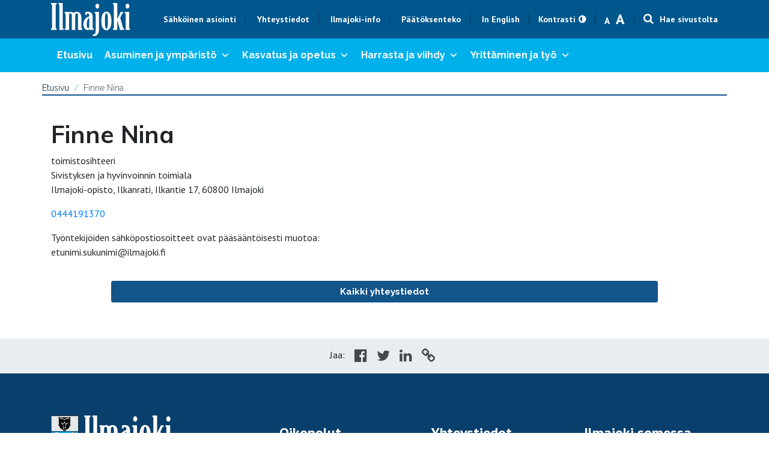

--- FILE ---
content_type: text/html; charset=UTF-8
request_url: https://ilmajoki.fi/henkilot/finne-nina/
body_size: 16487
content:
<!DOCTYPE html>
<html lang="fi" prefix="og: https://ogp.me/ns#">
<head>
<title>Finne Nina - Ilmajoki</title>
<link data-rocket-prefetch href="https://fonts.googleapis.com" rel="dns-prefetch">
<link data-rocket-prefetch href="https://www.google-analytics.com" rel="dns-prefetch">
<link data-rocket-prefetch href="https://www.googletagmanager.com" rel="dns-prefetch">
<link data-rocket-preload as="style" href="https://fonts.googleapis.com/css?family=Raleway%3A400%2C700%7COpen%20Sans%3A300italic%2C400italic%2C600italic%2C300%2C400%2C600%7CSource%20Sans%20Pro%3A400%2C600%7CPT%20Sans%3A400%2C700%7CMuli%3A400%2C700&#038;subset=latin%2Clatin-ext&#038;display=swap" rel="preload">
<link href="https://fonts.googleapis.com/css?family=Raleway%3A400%2C700%7COpen%20Sans%3A300italic%2C400italic%2C600italic%2C300%2C400%2C600%7CSource%20Sans%20Pro%3A400%2C600%7CPT%20Sans%3A400%2C700%7CMuli%3A400%2C700&#038;subset=latin%2Clatin-ext&#038;display=swap" media="print" onload="this.media=&#039;all&#039;" rel="stylesheet">
<noscript><link rel="stylesheet" href="https://fonts.googleapis.com/css?family=Raleway%3A400%2C700%7COpen%20Sans%3A300italic%2C400italic%2C600italic%2C300%2C400%2C600%7CSource%20Sans%20Pro%3A400%2C600%7CPT%20Sans%3A400%2C700%7CMuli%3A400%2C700&#038;subset=latin%2Clatin-ext&#038;display=swap"></noscript>
<style id="rocket-critical-css">input:-webkit-autofill{-webkit-box-shadow:0 0 0 30px white inset}ul{box-sizing:border-box}:root{--wp--preset--font-size--normal:16px;--wp--preset--font-size--huge:42px}#mega-menu-wrap-navigation-menu,#mega-menu-wrap-navigation-menu #mega-menu-navigation-menu,#mega-menu-wrap-navigation-menu #mega-menu-navigation-menu ul.mega-sub-menu,#mega-menu-wrap-navigation-menu #mega-menu-navigation-menu li.mega-menu-item,#mega-menu-wrap-navigation-menu #mega-menu-navigation-menu li.mega-menu-row,#mega-menu-wrap-navigation-menu #mega-menu-navigation-menu li.mega-menu-column,#mega-menu-wrap-navigation-menu #mega-menu-navigation-menu a.mega-menu-link{border-radius:0;box-shadow:none;background:none;border:0;bottom:auto;box-sizing:border-box;clip:auto;color:#666;display:block;float:none;font-family:inherit;font-size:14px;height:auto;left:auto;line-height:1.7;list-style-type:none;margin:0;min-height:auto;max-height:none;min-width:auto;max-width:none;opacity:1;outline:none;overflow:visible;padding:0;position:relative;right:auto;text-align:left;text-decoration:none;text-indent:0;text-transform:none;transform:none;top:auto;vertical-align:baseline;visibility:inherit;width:auto;word-wrap:break-word;white-space:normal}#mega-menu-wrap-navigation-menu:before,#mega-menu-wrap-navigation-menu #mega-menu-navigation-menu:before,#mega-menu-wrap-navigation-menu #mega-menu-navigation-menu ul.mega-sub-menu:before,#mega-menu-wrap-navigation-menu #mega-menu-navigation-menu li.mega-menu-item:before,#mega-menu-wrap-navigation-menu #mega-menu-navigation-menu li.mega-menu-row:before,#mega-menu-wrap-navigation-menu #mega-menu-navigation-menu li.mega-menu-column:before,#mega-menu-wrap-navigation-menu #mega-menu-navigation-menu a.mega-menu-link:before,#mega-menu-wrap-navigation-menu:after,#mega-menu-wrap-navigation-menu #mega-menu-navigation-menu:after,#mega-menu-wrap-navigation-menu #mega-menu-navigation-menu ul.mega-sub-menu:after,#mega-menu-wrap-navigation-menu #mega-menu-navigation-menu li.mega-menu-item:after,#mega-menu-wrap-navigation-menu #mega-menu-navigation-menu li.mega-menu-row:after,#mega-menu-wrap-navigation-menu #mega-menu-navigation-menu li.mega-menu-column:after,#mega-menu-wrap-navigation-menu #mega-menu-navigation-menu a.mega-menu-link:after{display:none}#mega-menu-wrap-navigation-menu{border-radius:0}@media only screen and (min-width:1200px){#mega-menu-wrap-navigation-menu{background:#00b0eb}}#mega-menu-wrap-navigation-menu #mega-menu-navigation-menu{visibility:visible;text-align:left;padding:0px 0px 0px 0px}#mega-menu-wrap-navigation-menu #mega-menu-navigation-menu a.mega-menu-link{display:inline}#mega-menu-wrap-navigation-menu #mega-menu-navigation-menu li.mega-menu-item>ul.mega-sub-menu{display:block;visibility:hidden;opacity:1}@media only screen and (max-width:1199px){#mega-menu-wrap-navigation-menu #mega-menu-navigation-menu li.mega-menu-item>ul.mega-sub-menu{display:none;visibility:visible;opacity:1}}@media only screen and (min-width:1200px){#mega-menu-wrap-navigation-menu #mega-menu-navigation-menu[data-effect="fade"] li.mega-menu-item>ul.mega-sub-menu{opacity:0}}#mega-menu-wrap-navigation-menu #mega-menu-navigation-menu li.mega-menu-item.mega-menu-megamenu ul.mega-sub-menu ul.mega-sub-menu{visibility:inherit;opacity:1;display:block}#mega-menu-wrap-navigation-menu #mega-menu-navigation-menu li.mega-menu-item a[class^='dashicons']:before{font-family:dashicons}#mega-menu-wrap-navigation-menu #mega-menu-navigation-menu li.mega-menu-item a.mega-menu-link:before{display:inline-block;font:inherit;font-family:dashicons;position:static;margin:0 6px 0 0px;vertical-align:top;-webkit-font-smoothing:antialiased;-moz-osx-font-smoothing:grayscale;color:inherit;background:transparent;height:auto;width:auto;top:auto}#mega-menu-wrap-navigation-menu #mega-menu-navigation-menu>li.mega-menu-megamenu.mega-menu-item{position:static}#mega-menu-wrap-navigation-menu #mega-menu-navigation-menu>li.mega-menu-item{margin:0 0px 0 0;display:inline-block;height:auto;vertical-align:middle}#mega-menu-wrap-navigation-menu #mega-menu-navigation-menu>li.mega-menu-item>a.mega-menu-link{line-height:56px;height:56px;padding:0px 10px 0px 10px;vertical-align:baseline;width:auto;display:block;color:#fff;text-transform:none;text-decoration:none;text-align:left;text-decoration:none;background:rgba(255,255,255,0);border:0;border-radius:0;font-family:Raleway;font-size:16px;font-weight:bold;outline:none}@media only screen and (max-width:1199px){#mega-menu-wrap-navigation-menu #mega-menu-navigation-menu>li.mega-menu-item{display:list-item;margin:0;clear:both;border:0}#mega-menu-wrap-navigation-menu #mega-menu-navigation-menu>li.mega-menu-item>a.mega-menu-link{border-radius:0;border:0;margin:0;line-height:40px;height:40px;padding:0 10px;background:transparent;text-align:left;color:#135489;font-size:14px}}#mega-menu-wrap-navigation-menu #mega-menu-navigation-menu li.mega-menu-megamenu>ul.mega-sub-menu>li.mega-menu-row{width:100%;float:left}#mega-menu-wrap-navigation-menu #mega-menu-navigation-menu li.mega-menu-megamenu>ul.mega-sub-menu>li.mega-menu-row .mega-menu-column{float:left;min-height:1px}@media only screen and (min-width:1200px){#mega-menu-wrap-navigation-menu #mega-menu-navigation-menu li.mega-menu-megamenu>ul.mega-sub-menu>li.mega-menu-row>ul.mega-sub-menu>li.mega-menu-columns-3-of-12{width:25%}}@media only screen and (max-width:1199px){#mega-menu-wrap-navigation-menu #mega-menu-navigation-menu li.mega-menu-megamenu>ul.mega-sub-menu>li.mega-menu-row>ul.mega-sub-menu>li.mega-menu-column{width:100%;clear:both}}#mega-menu-wrap-navigation-menu #mega-menu-navigation-menu li.mega-menu-megamenu>ul.mega-sub-menu>li.mega-menu-row .mega-menu-column>ul.mega-sub-menu>li.mega-menu-item{padding:15px 15px 15px 15px;width:100%}#mega-menu-wrap-navigation-menu #mega-menu-navigation-menu>li.mega-menu-megamenu>ul.mega-sub-menu{z-index:999;border-radius:0;background:#edf2f7;border:0;padding:0px 0px 0px 0px;position:absolute;width:100%;max-width:none;left:0;box-shadow:0px 0px 5px 3px rgba(0,0,0,0.1)}@media only screen and (max-width:1199px){#mega-menu-wrap-navigation-menu #mega-menu-navigation-menu>li.mega-menu-megamenu>ul.mega-sub-menu{float:left;position:static;width:100%}}@media only screen and (min-width:1200px){#mega-menu-wrap-navigation-menu #mega-menu-navigation-menu>li.mega-menu-megamenu>ul.mega-sub-menu li.mega-menu-columns-3-of-12{width:25%}}#mega-menu-wrap-navigation-menu #mega-menu-navigation-menu>li.mega-menu-megamenu>ul.mega-sub-menu li.mega-menu-column>ul.mega-sub-menu>li.mega-menu-item{color:#666;font-family:inherit;font-size:14px;display:block;float:left;clear:none;padding:15px 15px 15px 15px;vertical-align:top}#mega-menu-wrap-navigation-menu #mega-menu-navigation-menu>li.mega-menu-megamenu>ul.mega-sub-menu li.mega-menu-column>ul.mega-sub-menu>li.mega-menu-item>a.mega-menu-link{color:#399cf0;font-family:inherit;font-size:16px;text-transform:none;text-decoration:none;font-weight:bold;text-align:left;margin:0px 0px 0px 0px;padding:0px 0px 0px 0px;vertical-align:top;display:block;border:0}#mega-menu-wrap-navigation-menu #mega-menu-navigation-menu>li.mega-menu-megamenu>ul.mega-sub-menu li.mega-menu-column>ul.mega-sub-menu>li.mega-menu-item li.mega-menu-item>a.mega-menu-link{color:#203952;font-family:inherit;font-size:14px;text-transform:none;text-decoration:none;font-weight:normal;text-align:left;margin:0px 0px 0px 0px;padding:0px 0px 0px 0px;vertical-align:top;display:block;border:0}@media only screen and (max-width:1199px){#mega-menu-wrap-navigation-menu #mega-menu-navigation-menu>li.mega-menu-megamenu>ul.mega-sub-menu{border:0;padding:10px;border-radius:0}}#mega-menu-wrap-navigation-menu #mega-menu-navigation-menu li.mega-menu-item-has-children>a.mega-menu-link>span.mega-indicator:after{content:'\f347';font-family:dashicons;font-weight:normal;display:inline-block;margin:0 0 0 6px;vertical-align:top;-webkit-font-smoothing:antialiased;-moz-osx-font-smoothing:grayscale;transform:rotate(0);color:inherit;position:relative;background:transparent;height:auto;width:auto;right:auto;line-height:inherit}#mega-menu-wrap-navigation-menu #mega-menu-navigation-menu li.mega-menu-item-has-children>a.mega-menu-link>span.mega-indicator{display:inline;height:auto;width:auto;background:transparent;position:relative;left:auto;min-width:auto;line-height:inherit;color:inherit;font-size:inherit;padding:0}#mega-menu-wrap-navigation-menu #mega-menu-navigation-menu li.mega-menu-item-has-children li.mega-menu-item-has-children>a.mega-menu-link>span.mega-indicator{float:right}@media only screen and (max-width:1199px){#mega-menu-wrap-navigation-menu #mega-menu-navigation-menu li.mega-menu-item-has-children>a.mega-menu-link>span.mega-indicator{float:right}}#mega-menu-wrap-navigation-menu #mega-menu-navigation-menu li.mega-menu-megamenu:not(.mega-menu-tabbed) li.mega-menu-item-has-children:not(.mega-collapse-children)>a.mega-menu-link>span.mega-indicator{display:none}@media only screen and (min-width:1200px){#mega-menu-wrap-navigation-menu #mega-menu-navigation-menu li.mega-hide-on-desktop{display:none}}@media only screen and (max-width:1199px){#mega-menu-wrap-navigation-menu:after{content:"";display:table;clear:both}}#mega-menu-wrap-navigation-menu .mega-menu-toggle{display:none;z-index:1;background:#00b0eb;border-radius:2px 2px 2px 2px;line-height:50px;height:50px;text-align:left;outline:none;white-space:nowrap}@media only screen and (max-width:1199px){#mega-menu-wrap-navigation-menu .mega-menu-toggle{display:-webkit-box;display:-ms-flexbox;display:-webkit-flex;display:flex}}#mega-menu-wrap-navigation-menu .mega-menu-toggle .mega-toggle-blocks-left,#mega-menu-wrap-navigation-menu .mega-menu-toggle .mega-toggle-blocks-center,#mega-menu-wrap-navigation-menu .mega-menu-toggle .mega-toggle-blocks-right{display:-webkit-box;display:-ms-flexbox;display:-webkit-flex;display:flex;-ms-flex-preferred-size:33.33%;-webkit-flex-basis:33.33%;flex-basis:33.33%}#mega-menu-wrap-navigation-menu .mega-menu-toggle .mega-toggle-blocks-left{-webkit-box-flex:1;-ms-flex:1;-webkit-flex:1;flex:1;-webkit-box-pack:start;-ms-flex-pack:start;-webkit-justify-content:flex-start;justify-content:flex-start}#mega-menu-wrap-navigation-menu .mega-menu-toggle .mega-toggle-blocks-left .mega-toggle-block{margin-left:6px}#mega-menu-wrap-navigation-menu .mega-menu-toggle .mega-toggle-blocks-left .mega-toggle-block:only-child{margin-right:6px}#mega-menu-wrap-navigation-menu .mega-menu-toggle .mega-toggle-blocks-center{-webkit-box-pack:center;-ms-flex-pack:center;-webkit-justify-content:center;justify-content:center}#mega-menu-wrap-navigation-menu .mega-menu-toggle .mega-toggle-blocks-right{-webkit-box-flex:1;-ms-flex:1;-webkit-flex:1;flex:1;-webkit-box-pack:end;-ms-flex-pack:end;-webkit-justify-content:flex-end;justify-content:flex-end}#mega-menu-wrap-navigation-menu .mega-menu-toggle .mega-toggle-blocks-right .mega-toggle-block{margin-right:6px}#mega-menu-wrap-navigation-menu .mega-menu-toggle .mega-toggle-blocks-right .mega-toggle-block:only-child{margin-left:6px}#mega-menu-wrap-navigation-menu .mega-menu-toggle .mega-toggle-block{display:-webkit-box;display:-ms-flexbox;display:-webkit-flex;display:flex;height:100%;outline:0;-webkit-align-self:center;-ms-flex-item-align:center;align-self:center;-ms-flex-negative:0;-webkit-flex-shrink:0;flex-shrink:0}@media only screen and (max-width:1199px){#mega-menu-wrap-navigation-menu .mega-menu-toggle+#mega-menu-navigation-menu{background:#edf2f7;padding:0px 0px 0px 0px;display:none;position:absolute;width:100%;z-index:9999999}}#mega-menu-wrap-navigation-menu .mega-menu-toggle .mega-toggle-block-2:after{content:'\f333';font-family:'dashicons';font-size:28px;color:#fff;margin:0 0 0 5px}#mega-menu-wrap-navigation-menu .mega-menu-toggle .mega-toggle-block-2 .mega-toggle-label{color:#fff;font-size:16px}#mega-menu-wrap-navigation-menu .mega-menu-toggle .mega-toggle-block-2 .mega-toggle-label .mega-toggle-label-open{display:none}#mega-menu-wrap-navigation-menu .mega-menu-toggle .mega-toggle-block-2 .mega-toggle-label .mega-toggle-label-closed{display:inline}#mega-menu-wrap-navigation-menu #mega-menu-navigation-menu li#mega-menu-item-510>a.mega-menu-link:before{font-size:18px}#mega-menu-wrap-navigation-menu #mega-menu-navigation-menu li#mega-menu-item-510>a.mega-menu-link:before{color:#fff}#mega-menu-wrap-navigation-menu #mega-menu-navigation-menu li#mega-menu-item-729>a.mega-menu-link{font-size:13px}#mega-menu-wrap-navigation-menu #mega-menu-navigation-menu li#mega-menu-item-599>a.mega-menu-link{font-size:13px;border-color:#d1e2ec;border-style:solid;border-top-width:1px}#mega-menu-wrap-navigation-menu #mega-menu-navigation-menu li#mega-menu-item-9230>a.mega-menu-link{font-size:13px;border-color:#d1e2ec;border-style:solid;border-top-width:1px}#mega-menu-wrap-navigation-menu{clear:both}:root{--blue:#007bff;--indigo:#6610f2;--purple:#6f42c1;--pink:#e83e8c;--red:#dc3545;--orange:#fd7e14;--yellow:#ffc107;--green:#28a745;--teal:#20c997;--cyan:#17a2b8;--white:#fff;--gray:#6c757d;--gray-dark:#343a40;--primary:#007bff;--secondary:#6c757d;--success:#28a745;--info:#17a2b8;--warning:#ffc107;--danger:#dc3545;--light:#f8f9fa;--dark:#343a40;--breakpoint-xs:0;--breakpoint-sm:576px;--breakpoint-md:768px;--breakpoint-lg:992px;--breakpoint-xl:1200px;--font-family-sans-serif:-apple-system,BlinkMacSystemFont,"Segoe UI",Roboto,"Helvetica Neue",Arial,"Noto Sans",sans-serif,"Apple Color Emoji","Segoe UI Emoji","Segoe UI Symbol","Noto Color Emoji";--font-family-monospace:SFMono-Regular,Menlo,Monaco,Consolas,"Liberation Mono","Courier New",monospace}*,::after,::before{box-sizing:border-box}html{font-family:sans-serif;line-height:1.15;-webkit-text-size-adjust:100%}nav{display:block}body{margin:0;font-family:-apple-system,BlinkMacSystemFont,"Segoe UI",Roboto,"Helvetica Neue",Arial,"Noto Sans",sans-serif,"Apple Color Emoji","Segoe UI Emoji","Segoe UI Symbol","Noto Color Emoji";font-size:1rem;font-weight:400;line-height:1.5;color:#212529;text-align:left;background-color:#fff}h1,h3,h5{margin-top:0;margin-bottom:.5rem}p{margin-top:0;margin-bottom:1rem}ul{margin-top:0;margin-bottom:1rem}ul ul{margin-bottom:0}a{color:#007bff;text-decoration:none;background-color:transparent}img{vertical-align:middle;border-style:none}button{border-radius:0}button,input,textarea{margin:0;font-family:inherit;font-size:inherit;line-height:inherit}button,input{overflow:visible}button{text-transform:none}[type=submit],button{-webkit-appearance:button}[type=submit]::-moz-focus-inner,button::-moz-focus-inner{padding:0;border-style:none}textarea{overflow:auto;resize:vertical}::-webkit-file-upload-button{font:inherit;-webkit-appearance:button}h1,h3,h5{margin-bottom:.5rem;font-weight:500;line-height:1.2}h1{font-size:2.5rem}h3{font-size:1.75rem}h5{font-size:1.25rem}.list-unstyled{padding-left:0;list-style:none}.list-inline{padding-left:0;list-style:none}.img-fluid{max-width:100%;height:auto}.container{width:100%;padding-right:15px;padding-left:15px;margin-right:auto;margin-left:auto}@media (min-width:576px){.container{max-width:540px}}@media (min-width:768px){.container{max-width:720px}}@media (min-width:992px){.container{max-width:960px}}@media (min-width:1200px){.container{max-width:1140px}}.row{display:-ms-flexbox;display:flex;-ms-flex-wrap:wrap;flex-wrap:wrap;margin-right:-15px;margin-left:-15px}.col-6,.col-md-12,.col-md-4,.col-md-8,.col-sm-10{position:relative;width:100%;padding-right:15px;padding-left:15px}.col-6{-ms-flex:0 0 50%;flex:0 0 50%;max-width:50%}@media (min-width:576px){.col-sm-10{-ms-flex:0 0 83.333333%;flex:0 0 83.333333%;max-width:83.333333%}.offset-sm-1{margin-left:8.333333%}}@media (min-width:768px){.col-md-4{-ms-flex:0 0 33.333333%;flex:0 0 33.333333%;max-width:33.333333%}.col-md-8{-ms-flex:0 0 66.666667%;flex:0 0 66.666667%;max-width:66.666667%}.col-md-12{-ms-flex:0 0 100%;flex:0 0 100%;max-width:100%}}.navbar{position:relative;display:-ms-flexbox;display:flex;-ms-flex-wrap:wrap;flex-wrap:wrap;-ms-flex-align:center;align-items:center;-ms-flex-pack:justify;justify-content:space-between;padding:.5rem 1rem}.navbar-brand{display:inline-block;padding-top:.3125rem;padding-bottom:.3125rem;margin-right:1rem;font-size:1.25rem;line-height:inherit;white-space:nowrap}@media (min-width:992px){.navbar-expand-lg{-ms-flex-flow:row nowrap;flex-flow:row nowrap;-ms-flex-pack:start;justify-content:flex-start}}.d-none{display:none!important}@media (min-width:992px){.d-lg-block{display:block!important}}.sr-only{position:absolute;width:1px;height:1px;padding:0;margin:-1px;overflow:hidden;clip:rect(0,0,0,0);white-space:nowrap;border:0}body{font-family:'PT Sans',sans-serif;font-size:1rem}h1{font-family:'Muli',sans-serif;font-weight:bold}h3,h5{font-family:'PT Sans',sans-serif;font-weight:bold}.content{position:relative;z-index:1;background-color:#fff}.navigation-container+*:not(.parallax){margin-top:120px}.navigation-container .navbar-brand{display:none}.topbar-container{font-family:'PT Sans',sans-serif!important;font-weight:bold;font-size:0.88rem;background-color:#00578d;z-index:19999;width:100%;position:fixed;top:0}.topbar-container>.container>.topbar>.navbar-top>.menu-item a{color:#fff;border-right:1px solid #0D355D;padding:2px 15px}.topbar-container>.container>.topbar{display:flex;align-items:center}.topbar-container>.container>.topbar>.navbar-top{margin-left:auto!important}.topbar-container>.container>.topbar .d-none{padding:0 10px;color:#fff}.topbar-container>.container>.topbar .d-none>a{color:#fff}.topbar-container>.container>.topbar .d-none>.textsize-smaller{padding:0 5px;font-size:0.9375rem}.topbar-container>.container>.topbar .d-none>.textsize-bigger{font-size:1.5rem;padding:0 5px}.topbar-container>.container>.topbar .topbar-contrast{border-right:1px solid #0D355D;padding:0 15px}.topbar-container>.container>.topbar .topbar-contrast>a::after{content:"\f042";font-family:"Fontawesome";color:#fff;margin-left:5px}.topbar-container>.container{position:static!important}.topbar-container>.container>.topbar .searchform-1>form{width:100%;top:0;height:0;transform:none;text-align:center}.topbar-container>.container>.topbar .searchform-1{position:static;padding-left:15px;border-left:1px solid #0D355D}.topbar-container>.container>.topbar .searchform-1>form>input[type="text"]{width:400px;height:100%;text-align:left;max-width:calc(100% - 34px);border:none;font-style:normal;font-size:1.125rem;font-weight:bold}.topbar-container>.container>.topbar .searchform-1>form>button[type="submit"]{top:18px;right:55%;background-color:transparent;display:inline-block;position:static}.topbar-container>.container>.topbar .searchform-1 .fa{color:#fff;margin-right:10px;font-size:1.125rem}.topbar-container>.container>.topbar .searchform-1>.search-toggle{color:#fff}.topbar-container>.container>.topbar .mobile-search{width:100%}.topbar-container>.container>.topbar .mobile-search input{width:88%}.topbar-container>.container>.topbar .mobile-search button{width:10%}.navigation-container{font-family:'Raleway',sans-serif;font-weight:bold;font-size:1rem;background-color:#00b0eb!important;z-index:19999;width:100%;top:64px;position:fixed}.navigation-container .navbar{padding:0}.col-button_group>.button-group>a{font-family:'Raleway',sans-serif;font-weight:bold;font-size:0.9375rem;color:#fff;background-color:#135489;border:1px solid #135489;border-radius:3px;padding:6px 0;display:block;text-align:center;margin:0 5px 10px!important}.crumbtrail-container{margin-bottom:40px;font-family:'Raleway',sans-serif;font-size:0.875rem}.crumbtrail-container>.container{border-bottom:2px solid #135489;padding:16px 0 0}.crumbtrail-container>.container>a{color:#203952}.crumbtrail-container>.container .crumbtrail-separator{color:#57B5EF}.static-content.some-buttons{background-color:#E7EDF0;text-align:center;margin-top:40px}.col-share_buttons{display:inline-block;background-color:#E7EDF0;padding:15px 0}.col-share_buttons .share-button-label{padding-right:8px}.col-share_buttons .share-buttons-container ul{display:inline}.col-share_buttons .share-buttons-container ul>li>a i{font-size:1.5rem;color:#000;opacity:0.7}.col-share_buttons .share-buttons-container>ul>li{vertical-align:middle;padding:0 8px}.footer-container.footer-container4{font-family:'Raleway',sans-serif;background-color:#083F6C;z-index:1;padding:70px 0 0}.footer-container.footer-container4 a{color:#57B5EF}.footer-container.footer-container4 .footer-logo{padding-bottom:10px}.footer-container.footer-container4 .footer-logo>.img-fluid{height:60px}.footer-container.footer-container4 h3{font-size:1.5rem;padding:15px 0 20px}.footer-container.footer-container4 .footer-links>li>a{font-size:1rem;color:#57B5EF}.footer-container.footer-container4 .footer-some-icons>li>a>.fa{font-size:2.125rem;color:#fff;padding:0 5px}.footer-container.footer-container4::after{content:"";background:url(https://ilmajoki.fi/wp-content/themes/ilmajoki-child/images/footer_grafiikka.svg);background-position:center center;background-repeat:no-repeat;background-size:cover;background-color:transparent;height:0;padding-bottom:14.2%;margin-top:-6.05%;display:block}@media (min-width:992px) and (max-width:1199px){#mega-menu-wrap-navigation-menu #mega-menu-navigation-menu>li.mega-menu-item>a.mega-menu-link{font-size:14px}}@media (max-width:1199px){.topbar-container>.container>.topbar{flex-wrap:wrap}.topbar-container>.container>.topbar .mobile-search{display:none}.topbar-container #menu-topbar>li:not(:nth-child(2)){display:none}.navigation-container,.topbar-container{position:static}.navigation-container .navbar{display:block}.navigation-container .navbar>.navbar-brand{display:none}}@media (min-width:992px){.topbar-container>.container>.topbar .mobile-search{display:none!important}}@media (max-width:991px){.navigation-container+*:not(.parallax){margin-top:0;margin-bottom:50px}.crumbtrail-container{display:none}#mega-menu-wrap-navigation-menu #mega-menu-navigation-menu>li:not(.mega-hide-on-desktop)>a.mega-menu-link{border-bottom:1px solid #D1E2EC}.topbar-container>.container>.topbar>.navbar-top>.menu-item a,.topbar-container>.container>.topbar .searchform-1{border:none;padding:2px 5px}.topbar-container>.container>.topbar .searchform-1>form{display:none}.topbar-container>.container>.topbar .searchform-1>.search-toggle .search-label{display:none}.footer-container.footer-container4 h3{font-size:1.25rem}.footer-container.footer-container4::after{background:url(https://ilmajoki.fi/wp-content/themes/ilmajoki-child/images/footer_grafiikka_mobile.svg);background-position:center center;background-repeat:no-repeat;background-size:cover;padding-bottom:40.2%;margin-top:-19.05%;-webkit-transform:scaleX(-1);transform:scaleX(-1)}.footer-container.footer-container4 .footer-some-icons>li{margin-right:0}}@media (max-width:767px){.footer-container>.container>.row .col-6{-ms-flex:0 0 100%;flex:0 0 100%;max-width:100%}.footer-container>.container>.row{padding-left:20px}.footer-container.footer-container4 .footer-some-icons>li{margin-right:15px}}@media (max-width:575px){h1{font-size:1.7rem}.navigation-container #mega-menu-navigation-menu{margin:0 -15px!important;width:calc(100% + 30px)!important}#mega-menu-wrap-navigation-menu #mega-menu-navigation-menu>li.mega-menu-item>a.mega-menu-link{padding:0px 20px!important}}.topbar-container>.container .navbar-brand>img{max-width:200px}.topbar-container>.container{position:relative}.topbar-container>.container>.topbar>.navbar-top{list-style:none;margin:0;padding:0;display:inline-block}.topbar-container>.container>.topbar>.navbar-top>li{display:inline-block}.searchform-1{display:block;vertical-align:middle;position:relative}.searchform-1>form{width:0px;height:29px;overflow:hidden;display:block;background-color:#fff;position:absolute;right:0px;top:50%;transform:translateY(-50%);z-index:2}.searchform-1>form>input[type=text]{width:217px;height:29px;padding:0 14px;color:#000;font-style:italic;font-weight:500;font-size:15px;border:1px solid #ececec;border-radius:0;-moz-box-shadow:0 0;-ms-box-shadow:0 0;-o-box-shadow:0 0;-webkit-box-shadow:0 0;box-shadow:0 0}.searchform-1>form>button[type=submit]{height:29px;opacity:1;display:block;position:absolute;top:0;right:0;padding:0 10px;border:0;border-radius:0;box-shadow:0 0}.searchform-1>.search-toggle{position:relative;z-index:0}.navigation-container{margin:0 auto;background-color:#414141}.crumbtrail-container .crumbtrail-separator::after{margin:0 8px;content:"/"}.crumbtrail-container .current-page{opacity:0.7}.col-button_group>.button-group{margin:20px 0}.col-button_group>.button-group>a{margin-left:5px}.col-button_group>.button-group>a:last-child{margin-right:5px}.share-buttons-container>ul{margin:0;padding:0;list-style:none}.share-buttons-container>ul>li{display:inline-block;padding:0 5px}.footer-container4{position:relative;padding:60px 0;background-color:#414141;color:#fff}.footer-container4>.container{position:relative;z-index:2}.footer-container4 a{color:#fff}.footer-links>li{display:block}.footer-some-icons>li{display:inline-block;margin-right:15px}.footer-some-icons>li>a{display:block}.footer-some-icons>li>a>.fa{font-size:24px}</style><link rel="preload" data-rocket-preload as="image" href="https://ilmajoki.fi/wp-content/themes/ilmajoki-child/images/footer_grafiikka.svg" fetchpriority="high">
	<meta charset="utf-8">
	<meta name="viewport" content="width=device-width, initial-scale=1, shrink-to-fit=no">

	

		<style>img:is([sizes="auto" i], [sizes^="auto," i]) { contain-intrinsic-size: 3000px 1500px }</style>
	
<!-- Search Engine Optimization by Rank Math - https://rankmath.com/ -->
<meta name="robots" content="follow, index, max-snippet:-1, max-video-preview:-1, max-image-preview:large"/>
<link rel="canonical" href="https://ilmajoki.fi/henkilot/finne-nina/" />
<meta property="og:locale" content="fi_FI" />
<meta property="og:type" content="article" />
<meta property="og:title" content="Finne Nina - Ilmajoki" />
<meta property="og:url" content="https://ilmajoki.fi/henkilot/finne-nina/" />
<meta property="og:site_name" content="Ilmajoki" />
<meta property="og:updated_time" content="2023-02-10T15:04:19+02:00" />
<meta property="og:image" content="https://ilmajoki.fi/wp-content/uploads/2020/03/DJI_0198-1024x767.jpg" />
<meta property="og:image:secure_url" content="https://ilmajoki.fi/wp-content/uploads/2020/03/DJI_0198-1024x767.jpg" />
<meta property="og:image:width" content="1024" />
<meta property="og:image:height" content="767" />
<meta property="og:image:alt" content="Finne Nina" />
<meta property="og:image:type" content="image/jpeg" />
<meta name="twitter:card" content="summary_large_image" />
<meta name="twitter:title" content="Finne Nina - Ilmajoki" />
<meta name="twitter:image" content="https://ilmajoki.fi/wp-content/uploads/2020/03/DJI_0198-1024x767.jpg" />
<script type="application/ld+json" class="rank-math-schema">{"@context":"https://schema.org","@graph":[{"@type":"BreadcrumbList","@id":"https://ilmajoki.fi/henkilot/finne-nina/#breadcrumb","itemListElement":[{"@type":"ListItem","position":"1","item":{"@id":"https://ilmajoki.fi","name":"Etusivu"}},{"@type":"ListItem","position":"2","item":{"@id":"https://ilmajoki.fi/henkilot/finne-nina/","name":"Finne Nina"}}]}]}</script>
<!-- /Rank Math WordPress SEO plugin -->

<link rel='dns-prefetch' href='//fonts.googleapis.com' />
<link href='https://fonts.gstatic.com' crossorigin rel='preconnect' />
<link data-minify="1" rel='preload'  href='https://ilmajoki.fi/wp-content/cache/min/1/wp-content/plugins/formidable/css/formidableforms1.css?ver=1762430790' data-rocket-async="style" as="style" onload="this.onload=null;this.rel='stylesheet'" onerror="this.removeAttribute('data-rocket-async')"  type='text/css' media='all' />
<link data-minify="1" rel='preload'  href='https://ilmajoki.fi/wp-content/cache/min/1/wp-content/plugins/wp-rss-aggregator/core/css/jquery-colorbox.css?ver=1762430790' data-rocket-async="style" as="style" onload="this.onload=null;this.rel='stylesheet'" onerror="this.removeAttribute('data-rocket-async')"  type='text/css' media='all' />
<style id='wp-emoji-styles-inline-css' type='text/css'>

	img.wp-smiley, img.emoji {
		display: inline !important;
		border: none !important;
		box-shadow: none !important;
		height: 1em !important;
		width: 1em !important;
		margin: 0 0.07em !important;
		vertical-align: -0.1em !important;
		background: none !important;
		padding: 0 !important;
	}
</style>
<style id='classic-theme-styles-inline-css' type='text/css'>
/*! This file is auto-generated */
.wp-block-button__link{color:#fff;background-color:#32373c;border-radius:9999px;box-shadow:none;text-decoration:none;padding:calc(.667em + 2px) calc(1.333em + 2px);font-size:1.125em}.wp-block-file__button{background:#32373c;color:#fff;text-decoration:none}
</style>
<link rel='preload'  href='https://ilmajoki.fi/wp-includes/css/dist/components/style.min.css?ver=6.8.3' data-rocket-async="style" as="style" onload="this.onload=null;this.rel='stylesheet'" onerror="this.removeAttribute('data-rocket-async')"  type='text/css' media='all' />
<link rel='preload'  href='https://ilmajoki.fi/wp-includes/css/dist/preferences/style.min.css?ver=6.8.3' data-rocket-async="style" as="style" onload="this.onload=null;this.rel='stylesheet'" onerror="this.removeAttribute('data-rocket-async')"  type='text/css' media='all' />
<link rel='preload'  href='https://ilmajoki.fi/wp-includes/css/dist/block-editor/style.min.css?ver=6.8.3' data-rocket-async="style" as="style" onload="this.onload=null;this.rel='stylesheet'" onerror="this.removeAttribute('data-rocket-async')"  type='text/css' media='all' />
<link data-minify="1" rel='preload'  href='https://ilmajoki.fi/wp-content/cache/min/1/wp-content/plugins/popup-maker/dist/packages/block-library-style.css?ver=1762430791' data-rocket-async="style" as="style" onload="this.onload=null;this.rel='stylesheet'" onerror="this.removeAttribute('data-rocket-async')"  type='text/css' media='all' />
<link data-minify="1" rel='preload'  href='https://ilmajoki.fi/wp-content/cache/min/1/wp-content/plugins/wp-rss-aggregator/core/css/displays.css?ver=1762430791' data-rocket-async="style" as="style" onload="this.onload=null;this.rel='stylesheet'" onerror="this.removeAttribute('data-rocket-async')"  type='text/css' media='all' />
<link data-minify="1" rel='preload'  href='https://ilmajoki.fi/wp-content/cache/min/1/wp-content/uploads/maxmegamenu/style_fi.css?ver=1762430791' data-rocket-async="style" as="style" onload="this.onload=null;this.rel='stylesheet'" onerror="this.removeAttribute('data-rocket-async')"  type='text/css' media='all' />
<link data-minify="1" rel='preload'  href='https://ilmajoki.fi/wp-content/cache/min/1/wp-includes/css/dashicons.min.css?ver=1762430791' data-rocket-async="style" as="style" onload="this.onload=null;this.rel='stylesheet'" onerror="this.removeAttribute('data-rocket-async')"  type='text/css' media='all' />

<link data-minify="1" rel='preload'  href='https://ilmajoki.fi/wp-content/cache/min/1/wp-content/plugins/megamenu-pro/icons/fontawesome/css/font-awesome.min.css?ver=1762430791' data-rocket-async="style" as="style" onload="this.onload=null;this.rel='stylesheet'" onerror="this.removeAttribute('data-rocket-async')"  type='text/css' media='all' />
<link data-minify="1" rel='preload'  href='https://ilmajoki.fi/wp-content/cache/min/1/wp-content/plugins/megamenu-pro/icons/genericons/genericons/genericons.css?ver=1762430791' data-rocket-async="style" as="style" onload="this.onload=null;this.rel='stylesheet'" onerror="this.removeAttribute('data-rocket-async')"  type='text/css' media='all' />
<link rel='preload'  href='https://ilmajoki.fi/wp-content/themes/jj-net-theme/css/bootstrap.min.css?ver=6.8.3' data-rocket-async="style" as="style" onload="this.onload=null;this.rel='stylesheet'" onerror="this.removeAttribute('data-rocket-async')"  type='text/css' media='all' />
<link data-minify="1" rel='preload'  href='https://ilmajoki.fi/wp-content/cache/min/1/wp-content/themes/ilmajoki-child/style.css?ver=1762430791' data-rocket-async="style" as="style" onload="this.onload=null;this.rel='stylesheet'" onerror="this.removeAttribute('data-rocket-async')"  type='text/css' media='all' />





<link data-minify="1" rel='preload'  href='https://ilmajoki.fi/wp-content/cache/min/1/wp-content/themes/jj-net-theme/css/font-awesome.min.css?ver=1762430791' data-rocket-async="style" as="style" onload="this.onload=null;this.rel='stylesheet'" onerror="this.removeAttribute('data-rocket-async')"  type='text/css' media='all' />
<link data-minify="1" rel='preload'  href='https://ilmajoki.fi/wp-content/cache/min/1/wp-content/themes/jj-net-theme/style.css?ver=1762430791' data-rocket-async="style" as="style" onload="this.onload=null;this.rel='stylesheet'" onerror="this.removeAttribute('data-rocket-async')"  type='text/css' media='all' />
<link data-minify="1" rel='preload'  href='https://ilmajoki.fi/wp-content/cache/min/1/wp-content/plugins/tablepress/css/build/default.css?ver=1762430791' data-rocket-async="style" as="style" onload="this.onload=null;this.rel='stylesheet'" onerror="this.removeAttribute('data-rocket-async')"  type='text/css' media='all' />
<script type="text/javascript" src="https://ilmajoki.fi/wp-includes/js/jquery/jquery.min.js?ver=3.7.1" id="jquery-core-js"></script>

<link rel="https://api.w.org/" href="https://ilmajoki.fi/wp-json/" /><link rel="EditURI" type="application/rsd+xml" title="RSD" href="https://ilmajoki.fi/xmlrpc.php?rsd" />
<meta name="generator" content="WordPress 6.8.3" />
<link rel='shortlink' href='https://ilmajoki.fi/?p=33212' />
<link rel="alternate" title="oEmbed (JSON)" type="application/json+oembed" href="https://ilmajoki.fi/wp-json/oembed/1.0/embed?url=https%3A%2F%2Filmajoki.fi%2Fhenkilot%2Ffinne-nina%2F" />
<link rel="alternate" title="oEmbed (XML)" type="text/xml+oembed" href="https://ilmajoki.fi/wp-json/oembed/1.0/embed?url=https%3A%2F%2Filmajoki.fi%2Fhenkilot%2Ffinne-nina%2F&#038;format=xml" />
<meta name="generator" content="WPML ver:4.8.4 stt:18;" />

<link rel="apple-touch-icon" sizes="180x180" href="/wp-content/uploads/fbrfg/apple-touch-icon.png">
<link rel="icon" type="image/png" sizes="32x32" href="/wp-content/uploads/fbrfg/favicon-32x32.png">
<link rel="icon" type="image/png" sizes="16x16" href="/wp-content/uploads/fbrfg/favicon-16x16.png">
<link rel="manifest" href="/wp-content/uploads/fbrfg/site.webmanifest">
<link rel="mask-icon" href="/wp-content/uploads/fbrfg/safari-pinned-tab.svg" color="#5bbad5">
<link rel="shortcut icon" href="/wp-content/uploads/fbrfg/favicon.ico">
<meta name="msapplication-TileColor" content="#ffffff">
<meta name="msapplication-config" content="/wp-content/uploads/fbrfg/browserconfig.xml">
<meta name="theme-color" content="#ffffff"><style type="text/css">.recentcomments a{display:inline !important;padding:0 !important;margin:0 !important;}</style><style type="text/css">.broken_link, a.broken_link {
	text-decoration: line-through;
}</style><style type="text/css">/** Mega Menu CSS: fs **/</style>
<script>
/*! loadCSS rel=preload polyfill. [c]2017 Filament Group, Inc. MIT License */
(function(w){"use strict";if(!w.loadCSS){w.loadCSS=function(){}}
var rp=loadCSS.relpreload={};rp.support=(function(){var ret;try{ret=w.document.createElement("link").relList.supports("preload")}catch(e){ret=!1}
return function(){return ret}})();rp.bindMediaToggle=function(link){var finalMedia=link.media||"all";function enableStylesheet(){link.media=finalMedia}
if(link.addEventListener){link.addEventListener("load",enableStylesheet)}else if(link.attachEvent){link.attachEvent("onload",enableStylesheet)}
setTimeout(function(){link.rel="stylesheet";link.media="only x"});setTimeout(enableStylesheet,3000)};rp.poly=function(){if(rp.support()){return}
var links=w.document.getElementsByTagName("link");for(var i=0;i<links.length;i++){var link=links[i];if(link.rel==="preload"&&link.getAttribute("as")==="style"&&!link.getAttribute("data-loadcss")){link.setAttribute("data-loadcss",!0);rp.bindMediaToggle(link)}}};if(!rp.support()){rp.poly();var run=w.setInterval(rp.poly,500);if(w.addEventListener){w.addEventListener("load",function(){rp.poly();w.clearInterval(run)})}else if(w.attachEvent){w.attachEvent("onload",function(){rp.poly();w.clearInterval(run)})}}
if(typeof exports!=="undefined"){exports.loadCSS=loadCSS}
else{w.loadCSS=loadCSS}}(typeof global!=="undefined"?global:this))
</script><!-- Global site tag (gtag.js) - Google Analytics -->

<script async src="https://www.googletagmanager.com/gtag/js?id=UA-22137896-1"></script>

<script>

  window.dataLayer = window.dataLayer || [];

  function gtag(){dataLayer.push(arguments);}

  gtag('js', new Date());

 

  gtag('config', 'UA-22137896-1');

</script><meta name="generator" content="WP Rocket 3.20.1.2" data-wpr-features="wpr_defer_js wpr_minify_concatenate_js wpr_async_css wpr_preconnect_external_domains wpr_oci wpr_minify_css wpr_desktop" /></head>
<body class="wp-singular persons-template-default single single-persons postid-33212 wp-theme-jj-net-theme wp-child-theme-ilmajoki-child henkilo mega-menu-navigation-menu"><a class="skip-to-content" href="#c" onclick="document.getElementById('c').setAttribute('tabindex','-1');document.getElementById('c').focus();">Hyppää sisältöön</a><div  class="wrapper"><div  class="topbar-container topbar-container3"><div  class="container"><div class="topbar"><a class="navbar-brand" href="https://ilmajoki.fi"><img src="https://ilmajoki.fi/wp-content/uploads/2019/10/ilmajoki_logo.svg" alt="Ilmajoki Logo"></a><ul id="menu-topbar" class="navbar-top"><li id="menu-item-625" class="menu-item menu-item-type-post_type menu-item-object-page menu-item-625"><a href="https://ilmajoki.fi/sahkoinen-asiointi/">Sähköinen asiointi</a></li>
<li id="menu-item-563" class="menu-item menu-item-type-post_type menu-item-object-page menu-item-563"><a href="https://ilmajoki.fi/yhteystiedot/">Yhteystiedot</a></li>
<li id="menu-item-900" class="menu-item menu-item-type-post_type menu-item-object-page menu-item-900"><a href="https://ilmajoki.fi/ilmajoki-tietoa/">Ilmajoki-info</a></li>
<li id="menu-item-909" class="menu-item menu-item-type-post_type menu-item-object-page menu-item-909"><a href="https://ilmajoki.fi/paatoksenteko/">Päätöksenteko</a></li>
<li id="menu-item-895" class="menu-item menu-item-type-post_type menu-item-object-page menu-item-895"><a href="https://ilmajoki.fi/ilmajoki-in-english/">In English</a></li>
</ul><div class="topbar-contrast d-none d-lg-block"><a href="javascript:void(0);" onclick="jQuery('body').toggleClass('contrast');setCookie('wcag-contrast',(jQuery('body').hasClass('contrast') ? 1 : 0),0)">Kontrasti</a></div><div class="topbar-textsize d-none d-lg-block"><a href="javascript:void(0);" class="textsize-smaller" onclick="jQuery('html').removeClass('text-bigger');setCookie('wcag-text-bigger',0,0)">A<span class="sr-only">Text size smaller</span></a><a href="javascript:void(0);" class="textsize-bigger" onclick="if(!jQuery('html').hasClass('text-bigger')) { jQuery('html').addClass('text-bigger');setCookie('wcag-text-bigger',1,0) }">A<span class="sr-only">Text size bigger</span></a></div><div id="searchform-1" class="searchform-1"><form method="get" action="https://ilmajoki.fi"><button type="submit" aria-label="Hae" value="" onclick="if(jQuery('#searchform-1 > form > .textfield').val() == '') { jQuery('#searchform-1').removeClass('search-visible'); return false; }"><i class="fa fa-search"></i></button><input class="textfield" aria-label="Hae palveluita, tapahtumia, yhteystietoja…" placeholder="Hae palveluita, tapahtumia, yhteystietoja…" name="s" type="text" autocomplete="off"  /><div class="search-close" onclick="setTimeout(function(){ jQuery('#searchform-1').removeClass('search-visible'); }, 200);"><i class="dashicons dashicons-no-alt"></i></div></form><div class="search-toggle" onclick="jQuery('#searchform-1').toggleClass('search-visible');jQuery('.topbar .textfield:visible').focus()"><i class="fa fa-search"></i><span class="search-label">Hae sivustolta</span></div></div><div class="mobile-search"><form method="get" action="https://ilmajoki.fi"><input class="textfield" placeholder="Hae palveluita, tapahtumia..." name="s" type="text" autocomplete="off" oninput="jQuery('.mobile-search > form > button').text(jQuery('.mobile-search > form > .textfield').val() == '' ? 'x' : 'Etsi');" /><button type="submit" aria-label="Hae" value="" onclick="if(jQuery('.mobile-search > form > input').val() == '') { jQuery('#searchform-1').removeClass('search-visible'); return false; }">x</button></form></div></div></div></div><div class="navigation-container navigation-container4"><div class="container container-wide"><nav class="navbar navbar-expand-lg"><a class="navbar-brand" href="https://ilmajoki.fi"><img src="" alt=""></a><div id="mega-menu-wrap-navigation-menu" class="mega-menu-wrap"><div class="mega-menu-toggle"><div class="mega-toggle-blocks-left"><div class='mega-toggle-block mega-html-block mega-toggle-block-1' id='mega-toggle-block-1'><h5 style="color:#fff; line-height:50px; font-size:16px;">Ilmajoen kunta</h5></div></div><div class="mega-toggle-blocks-center"></div><div class="mega-toggle-blocks-right"><div class='mega-toggle-block mega-menu-toggle-block mega-toggle-block-2' id='mega-toggle-block-2' tabindex='0'><span class='mega-toggle-label' role='button' aria-expanded='false'><span class='mega-toggle-label-closed sr-only'>Avaa valikko</span><span class='mega-toggle-label-open sr-only'>Sulje valikko</span></span></div></div></div><ul id="mega-menu-navigation-menu" class="mega-menu max-mega-menu mega-menu-horizontal mega-no-js" data-event="hover_intent" data-effect="fade" data-effect-speed="200" data-effect-mobile="slide" data-effect-speed-mobile="200" data-panel-width="body" data-panel-inner-width=".navigation-container &gt; .container" data-mobile-force-width="false" data-second-click="go" data-document-click="collapse" data-vertical-behaviour="standard" data-breakpoint="1199" data-unbind="true" data-mobile-state="collapse_all" data-mobile-direction="vertical" data-hover-intent-timeout="300" data-hover-intent-interval="100"><li class="mega-menu-item mega-menu-item-type-post_type mega-menu-item-object-page mega-menu-item-home mega-align-bottom-left mega-menu-flyout mega-menu-item-47168" id="mega-menu-item-47168"><a class="mega-menu-link" href="https://ilmajoki.fi/" tabindex="0">Etusivu</a></li><li class="mega-menu-item mega-menu-item-type-post_type mega-menu-item-object-page mega-menu-item-has-children mega-menu-megamenu mega-menu-grid mega-align-bottom-left mega-menu-grid mega-menu-item-719" id="mega-menu-item-719"><a class="mega-menu-link" href="https://ilmajoki.fi/asuminen-ja-ymparisto/" aria-expanded="false" tabindex="0">Asuminen ja ympäristö<span class="mega-indicator" aria-hidden="true"></span></a>
<ul class="mega-sub-menu" role='presentation'>
<li class="mega-menu-row" id="mega-menu-719-0">
	<ul class="mega-sub-menu" style='--columns:12' role='presentation'>
<li class="mega-menu-column mega-menu-columns-3-of-12" style="--columns:12; --span:3" id="mega-menu-719-0-0">
		<ul class="mega-sub-menu">
<li class="mega-menu-item mega-menu-item-type-post_type mega-menu-item-object-page mega-menu-item-2222" id="mega-menu-item-2222"><a class="mega-menu-link" href="https://ilmajoki.fi/asuminen-ja-ymparisto/tontti-ilmajoelta/">Tontti Ilmajoelta</a></li><li class="mega-menu-item mega-menu-item-type-post_type mega-menu-item-object-page mega-menu-item-has-children mega-menu-item-2223" id="mega-menu-item-2223"><a class="mega-menu-link" href="https://ilmajoki.fi/asuminen-ja-ymparisto/vuokra-asunnot/">Vuokra-asunnot<span class="mega-indicator" aria-hidden="true"></span></a>
			<ul class="mega-sub-menu">
<li class="mega-menu-item mega-menu-item-type-post_type mega-menu-item-object-page mega-menu-item-29114" id="mega-menu-item-29114"><a class="mega-menu-link" href="https://ilmajoki.fi/asuminen-ja-ymparisto/vuokra-asunnot/vanhusten-ja-vammaisten-asuminen/">Vanhusten ja vammaisten asuminen</a></li>			</ul>
</li><li class="mega-menu-item mega-menu-item-type-post_type mega-menu-item-object-page mega-menu-item-has-children mega-menu-item-2225" id="mega-menu-item-2225"><a class="mega-menu-link" href="https://ilmajoki.fi/asuminen-ja-ymparisto/kaavoitus-ja-mittaus/">Kaavoitus ja mittaus<span class="mega-indicator" aria-hidden="true"></span></a>
			<ul class="mega-sub-menu">
<li class="mega-menu-item mega-menu-item-type-post_type mega-menu-item-object-page mega-menu-item-30733" id="mega-menu-item-30733"><a class="mega-menu-link" href="https://ilmajoki.fi/asuminen-ja-ymparisto/kaavoitus-ja-mittaus/kaavoituskatsaus/">Kaavoituskatsaus</a></li><li class="mega-menu-item mega-menu-item-type-post_type mega-menu-item-object-page mega-menu-item-2226" id="mega-menu-item-2226"><a class="mega-menu-link" href="https://ilmajoki.fi/asuminen-ja-ymparisto/kaavoitus-ja-mittaus/vireilla-olevat-kaavat/">Vireillä olevat kaavat</a></li><li class="mega-menu-item mega-menu-item-type-post_type mega-menu-item-object-page mega-menu-item-2227" id="mega-menu-item-2227"><a class="mega-menu-link" href="https://ilmajoki.fi/asuminen-ja-ymparisto/kaavoitus-ja-mittaus/hyvaksytyt-kaavat/">Hyväksytyt kaavat</a></li><li class="mega-menu-item mega-menu-item-type-post_type mega-menu-item-object-page mega-menu-item-3633" id="mega-menu-item-3633"><a class="mega-menu-link" href="https://ilmajoki.fi/asuminen-ja-ymparisto/kaavoitus-ja-mittaus/osoitteet/">Osoitteet</a></li><li class="mega-menu-item mega-menu-item-type-post_type mega-menu-item-object-page mega-menu-item-13675" id="mega-menu-item-13675"><a class="mega-menu-link" href="https://ilmajoki.fi/asuminen-ja-ymparisto/kaavoitus-ja-mittaus/hinnasto/">Hinnasto</a></li><li class="mega-menu-item mega-menu-item-type-post_type mega-menu-item-object-page mega-menu-item-31378" id="mega-menu-item-31378"><a class="mega-menu-link" href="https://ilmajoki.fi/asuminen-ja-ymparisto/kaavoitus-ja-mittaus/karttatiimi-kartat/">Kartat</a></li>			</ul>
</li>		</ul>
</li><li class="mega-menu-column mega-menu-columns-3-of-12" style="--columns:12; --span:3" id="mega-menu-719-0-1">
		<ul class="mega-sub-menu">
<li class="mega-menu-item mega-menu-item-type-post_type mega-menu-item-object-page mega-menu-item-has-children mega-menu-item-2215" id="mega-menu-item-2215"><a class="mega-menu-link" href="https://ilmajoki.fi/asuminen-ja-ymparisto/rakennusvalvonta/">Rakennusvalvonta<span class="mega-indicator" aria-hidden="true"></span></a>
			<ul class="mega-sub-menu">
<li class="mega-menu-item mega-menu-item-type-post_type mega-menu-item-object-page mega-menu-item-2221" id="mega-menu-item-2221"><a class="mega-menu-link" href="https://ilmajoki.fi/asuminen-ja-ymparisto/rakennusvalvonta/ohjeita-luvan-hakijalle/">Ohjeita luvan hakijalle</a></li><li class="mega-menu-item mega-menu-item-type-post_type mega-menu-item-object-page mega-menu-item-2220" id="mega-menu-item-2220"><a class="mega-menu-link" href="https://ilmajoki.fi/asuminen-ja-ymparisto/rakennusvalvonta/katselmukset-ja-tarkastukset/">Katselmukset ja tarkastukset</a></li><li class="mega-menu-item mega-menu-item-type-post_type mega-menu-item-object-page mega-menu-item-2219" id="mega-menu-item-2219"><a class="mega-menu-link" href="https://ilmajoki.fi/asuminen-ja-ymparisto/rakennusvalvonta/suunnittelutarveratkaisu-ja-poikkeaminen/">Suunnittelutarveratkaisu ja poikkeaminen</a></li><li class="mega-menu-item mega-menu-item-type-post_type mega-menu-item-object-page mega-menu-item-2218" id="mega-menu-item-2218"><a class="mega-menu-link" href="https://ilmajoki.fi/asuminen-ja-ymparisto/rakennusvalvonta/rakennusjarjestys/">Rakennusjärjestys</a></li><li class="mega-menu-item mega-menu-item-type-post_type mega-menu-item-object-page mega-menu-item-2217" id="mega-menu-item-2217"><a class="mega-menu-link" href="https://ilmajoki.fi/asuminen-ja-ymparisto/rakennusvalvonta/rakennusvalvonnan-taksa/">Rakennusvalvonnan taksa</a></li><li class="mega-menu-item mega-menu-item-type-post_type mega-menu-item-object-page mega-menu-item-7215" id="mega-menu-item-7215"><a class="mega-menu-link" href="https://ilmajoki.fi/asuminen-ja-ymparisto/rakennusvalvonta/rakln-ja-mrln-mukaisten-lupien-kuulutukset-ja-julkipanot/">RakL:n ja MRL:n mukaisten lupien kuulutukset ja julkipanot</a></li><li class="mega-menu-item mega-menu-item-type-post_type mega-menu-item-object-page mega-menu-item-27738" id="mega-menu-item-27738"><a class="mega-menu-link" href="https://ilmajoki.fi/asuminen-ja-ymparisto/rakennusvalvonta/rakennusvalvonnan-lomakkeet/">Rakennusvalvonnan lomakkeet</a></li><li class="mega-menu-item mega-menu-item-type-post_type mega-menu-item-object-page mega-menu-item-2216" id="mega-menu-item-2216"><a class="mega-menu-link" href="https://ilmajoki.fi/asuminen-ja-ymparisto/rakennusvalvonta/rakentamisen-avustukset/">Rakentamisen avustukset</a></li>			</ul>
</li>		</ul>
</li><li class="mega-menu-column mega-menu-columns-3-of-12" style="--columns:12; --span:3" id="mega-menu-719-0-2">
		<ul class="mega-sub-menu">
<li class="mega-menu-item mega-menu-item-type-post_type mega-menu-item-object-page mega-menu-item-has-children mega-menu-item-2214" id="mega-menu-item-2214"><a class="mega-menu-link" href="https://ilmajoki.fi/asuminen-ja-ymparisto/ymparistovalvonta/">Ympäristövalvonta<span class="mega-indicator" aria-hidden="true"></span></a>
			<ul class="mega-sub-menu">
<li class="mega-menu-item mega-menu-item-type-post_type mega-menu-item-object-page mega-menu-item-2213" id="mega-menu-item-2213"><a class="mega-menu-link" href="https://ilmajoki.fi/asuminen-ja-ymparisto/ymparistovalvonta/ymparistolupa/">Ympäristölupa ja yleinen ilmoitusmenettely</a></li><li class="mega-menu-item mega-menu-item-type-post_type mega-menu-item-object-page mega-menu-item-2212" id="mega-menu-item-2212"><a class="mega-menu-link" href="https://ilmajoki.fi/asuminen-ja-ymparisto/ymparistovalvonta/maa-aineslupa-ja-kotitarveotto/">Maa-aineslupa ja kotitarveotto</a></li><li class="mega-menu-item mega-menu-item-type-post_type mega-menu-item-object-page mega-menu-item-2211" id="mega-menu-item-2211"><a class="mega-menu-link" href="https://ilmajoki.fi/asuminen-ja-ymparisto/ymparistovalvonta/rekisteroitymismenettely/">Rekisteröintimenettely</a></li><li class="mega-menu-item mega-menu-item-type-post_type mega-menu-item-object-page mega-menu-item-2210" id="mega-menu-item-2210"><a class="mega-menu-link" href="https://ilmajoki.fi/asuminen-ja-ymparisto/ymparistovalvonta/lannan-levitys-ja-patterointi/">Lannan levitys ja aumausilmoitukset</a></li><li class="mega-menu-item mega-menu-item-type-post_type mega-menu-item-object-page mega-menu-item-25553" id="mega-menu-item-25553"><a class="mega-menu-link" href="https://ilmajoki.fi/asuminen-ja-ymparisto/ymparistovalvonta/hinnasto/">Ympäristönsuojelun taksat</a></li>			</ul>
</li>		</ul>
</li><li class="mega-menu-column mega-menu-columns-3-of-12" style="--columns:12; --span:3" id="mega-menu-719-0-3">
		<ul class="mega-sub-menu">
<li class="mega-menu-item mega-menu-item-type-post_type mega-menu-item-object-page mega-menu-item-has-children mega-menu-item-2230" id="mega-menu-item-2230"><a class="mega-menu-link" href="https://ilmajoki.fi/asuminen-ja-ymparisto/vesihuolto/">Vesihuolto<span class="mega-indicator" aria-hidden="true"></span></a>
			<ul class="mega-sub-menu">
<li class="mega-menu-item mega-menu-item-type-post_type mega-menu-item-object-page mega-menu-item-2231" id="mega-menu-item-2231"><a class="mega-menu-link" href="https://ilmajoki.fi/asuminen-ja-ymparisto/vesihuolto/talousvesi/">Talousvesi</a></li><li class="mega-menu-item mega-menu-item-type-post_type mega-menu-item-object-page mega-menu-item-2232" id="mega-menu-item-2232"><a class="mega-menu-link" href="https://ilmajoki.fi/asuminen-ja-ymparisto/vesihuolto/jatevesi/">Jätevesi</a></li><li class="mega-menu-item mega-menu-item-type-post_type mega-menu-item-object-page mega-menu-item-6333" id="mega-menu-item-6333"><a class="mega-menu-link" href="https://ilmajoki.fi/asuminen-ja-ymparisto/vesihuolto/ilmoita-vesimittarilukema/">Ilmoita vesimittarilukema</a></li><li class="mega-menu-item mega-menu-item-type-post_type mega-menu-item-object-page mega-menu-item-6332" id="mega-menu-item-6332"><a class="mega-menu-link" href="https://ilmajoki.fi/asuminen-ja-ymparisto/vesihuolto/omistajanvaihdos/">Omistajanvaihdos</a></li><li class="mega-menu-item mega-menu-item-type-post_type mega-menu-item-object-page mega-menu-item-6330" id="mega-menu-item-6330"><a class="mega-menu-link" href="https://ilmajoki.fi/asuminen-ja-ymparisto/vesihuolto/liittyminen/">Liittyminen</a></li><li class="mega-menu-item mega-menu-item-type-post_type mega-menu-item-object-page mega-menu-item-6331" id="mega-menu-item-6331"><a class="mega-menu-link" href="https://ilmajoki.fi/asuminen-ja-ymparisto/vesihuolto/hinnasto-ja-laskutus/">Hinnasto ja laskutus</a></li>			</ul>
</li>		</ul>
</li>	</ul>
</li><li class="mega-menu-row" id="mega-menu-719-1">
	<ul class="mega-sub-menu" style='--columns:12' role='presentation'>
<li class="mega-menu-column mega-menu-columns-3-of-12" style="--columns:12; --span:3" id="mega-menu-719-1-0">
		<ul class="mega-sub-menu">
<li class="mega-menu-item mega-menu-item-type-post_type mega-menu-item-object-page mega-menu-item-2235" id="mega-menu-item-2235"><a class="mega-menu-link" href="https://ilmajoki.fi/asuminen-ja-ymparisto/jatehuolto/">Jätehuolto</a></li>		</ul>
</li><li class="mega-menu-column mega-menu-columns-3-of-12" style="--columns:12; --span:3" id="mega-menu-719-1-1">
		<ul class="mega-sub-menu">
<li class="mega-menu-item mega-menu-item-type-post_type mega-menu-item-object-page mega-menu-item-has-children mega-menu-item-2229" id="mega-menu-item-2229"><a class="mega-menu-link" href="https://ilmajoki.fi/asuminen-ja-ymparisto/puistot-ja-yleiset-alueet/">Puistot ja yleiset alueet<span class="mega-indicator" aria-hidden="true"></span></a>
			<ul class="mega-sub-menu">
<li class="mega-menu-item mega-menu-item-type-post_type mega-menu-item-object-page mega-menu-item-18603" id="mega-menu-item-18603"><a class="mega-menu-link" href="https://ilmajoki.fi/asuminen-ja-ymparisto/puistot-ja-yleiset-alueet/jaakko-ilkan-leikkipuisto/">Jaakko Ilkan leikkipuisto</a></li><li class="mega-menu-item mega-menu-item-type-post_type mega-menu-item-object-page mega-menu-item-15985" id="mega-menu-item-15985"><a class="mega-menu-link" href="https://ilmajoki.fi/asuminen-ja-ymparisto/puistot-ja-yleiset-alueet/leikkipuistot/">Muut leikkipuistot</a></li><li class="mega-menu-item mega-menu-item-type-post_type mega-menu-item-object-page mega-menu-item-15885" id="mega-menu-item-15885"><a class="mega-menu-link" href="https://ilmajoki.fi/harrasta-ja-viihdy/liikunta/liikuntapaikat/">Liikuntapaikat</a></li><li class="mega-menu-item mega-menu-item-type-post_type mega-menu-item-object-page mega-menu-item-15883" id="mega-menu-item-15883"><a class="mega-menu-link" href="https://ilmajoki.fi/asuminen-ja-ymparisto/puistot-ja-yleiset-alueet/torin-vuokraus/">Torin vuokraus</a></li><li class="mega-menu-item mega-menu-item-type-post_type mega-menu-item-object-page mega-menu-item-26468" id="mega-menu-item-26468"><a class="mega-menu-link" href="https://ilmajoki.fi/asuminen-ja-ymparisto/puistot-ja-yleiset-alueet/viljelypalstat/">Viljelypalstat</a></li>			</ul>
</li>		</ul>
</li><li class="mega-menu-column mega-menu-columns-3-of-12" style="--columns:12; --span:3" id="mega-menu-719-1-2">
		<ul class="mega-sub-menu">
<li class="mega-menu-item mega-menu-item-type-post_type mega-menu-item-object-page mega-menu-item-2228" id="mega-menu-item-2228"><a class="mega-menu-link" href="https://ilmajoki.fi/asuminen-ja-ymparisto/tie-ja-liikenne/">Tie ja liikenne</a></li>		</ul>
</li><li class="mega-menu-column mega-menu-columns-3-of-12" style="--columns:12; --span:3" id="mega-menu-719-1-3">
		<ul class="mega-sub-menu">
<li class="mega-menu-item mega-menu-item-type-post_type mega-menu-item-object-page mega-menu-item-2224" id="mega-menu-item-2224"><a class="mega-menu-link" href="https://ilmajoki.fi/asuminen-ja-ymparisto/ruokapalvelut-puhtauspalvelut-ja-kiinteistopalvelut/">Ruokapalvelut, puhtauspalvelut ja kiinteistöpalvelut</a></li>		</ul>
</li>	</ul>
</li></ul>
</li><li class="mega-menu-item mega-menu-item-type-post_type mega-menu-item-object-page mega-menu-item-has-children mega-menu-megamenu mega-menu-grid mega-align-bottom-left mega-menu-grid mega-menu-item-721" id="mega-menu-item-721"><a class="mega-menu-link" href="https://ilmajoki.fi/kasvatus-ja-opetus/" aria-expanded="false" tabindex="0">Kasvatus ja opetus<span class="mega-indicator" aria-hidden="true"></span></a>
<ul class="mega-sub-menu" role='presentation'>
<li class="mega-menu-row" id="mega-menu-721-0">
	<ul class="mega-sub-menu" style='--columns:12' role='presentation'>
<li class="mega-menu-column mega-menu-columns-3-of-12" style="--columns:12; --span:3" id="mega-menu-721-0-0">
		<ul class="mega-sub-menu">
<li class="mega-menu-item mega-menu-item-type-post_type mega-menu-item-object-page mega-menu-item-has-children mega-menu-item-1000" id="mega-menu-item-1000"><a class="mega-menu-link" href="https://ilmajoki.fi/kasvatus-ja-opetus/varhaiskasvatus/">Varhaiskasvatus<span class="mega-indicator" aria-hidden="true"></span></a>
			<ul class="mega-sub-menu">
<li class="mega-menu-item mega-menu-item-type-post_type mega-menu-item-object-page mega-menu-item-49556" id="mega-menu-item-49556"><a class="mega-menu-link" href="https://ilmajoki.fi/kasvatus-ja-opetus/varhaiskasvatus/cgi-vesa/">CGI Vesa</a></li><li class="mega-menu-item mega-menu-item-type-post_type mega-menu-item-object-page mega-menu-item-6508" id="mega-menu-item-6508"><a class="mega-menu-link" href="https://ilmajoki.fi/kasvatus-ja-opetus/varhaiskasvatus/hoitopaikan-hakeminen/">Hoitopaikan hakeminen</a></li><li class="mega-menu-item mega-menu-item-type-post_type mega-menu-item-object-page mega-menu-item-6509" id="mega-menu-item-6509"><a class="mega-menu-link" href="https://ilmajoki.fi/kasvatus-ja-opetus/varhaiskasvatus/hoitoaikojen-ilmoittaminen/">Hoitoaikojen ilmoittaminen</a></li><li class="mega-menu-item mega-menu-item-type-post_type mega-menu-item-object-page mega-menu-item-1005" id="mega-menu-item-1005"><a class="mega-menu-link" href="https://ilmajoki.fi/kasvatus-ja-opetus/varhaiskasvatus/paivakodit-ja-perhepaivahoito/">Päiväkodit ja perhepäivähoito</a></li><li class="mega-menu-item mega-menu-item-type-post_type mega-menu-item-object-page mega-menu-item-48088" id="mega-menu-item-48088"><a class="mega-menu-link" href="https://ilmajoki.fi/kasvatus-ja-opetus/varhaiskasvatus/paivakodit-ja-perhepaivahoito/vuorohoito/">Vuorohoito</a></li><li class="mega-menu-item mega-menu-item-type-post_type mega-menu-item-object-page mega-menu-item-1028" id="mega-menu-item-1028"><a class="mega-menu-link" href="https://ilmajoki.fi/kasvatus-ja-opetus/varhaiskasvatus/varhaiskasvatusmaksut/">Varhaiskasvatusmaksut</a></li><li class="mega-menu-item mega-menu-item-type-post_type mega-menu-item-object-page mega-menu-item-1026" id="mega-menu-item-1026"><a class="mega-menu-link" href="https://ilmajoki.fi/kasvatus-ja-opetus/varhaiskasvatus/kasvunjaoppimisentuki/">Kasvun ja oppimisen tuki</a></li><li class="mega-menu-item mega-menu-item-type-post_type mega-menu-item-object-page mega-menu-item-1025" id="mega-menu-item-1025"><a class="mega-menu-link" href="https://ilmajoki.fi/kasvatus-ja-opetus/varhaiskasvatus/varhaiskasvatuksen-palveluseteli-vaihtoehtoja-paivahoidolle/">Varhaiskasvatuksen palveluseteli ja muita vaihtoehtoja päivähoidolle</a></li><li class="mega-menu-item mega-menu-item-type-post_type mega-menu-item-object-page mega-menu-item-21671" id="mega-menu-item-21671"><a class="mega-menu-link" href="https://ilmajoki.fi/kasvatus-ja-opetus/varhaiskasvatus/liikkuvat-lapset-hanke/">Liikkuvat lapset -hanke</a></li>			</ul>
</li>		</ul>
</li><li class="mega-menu-column mega-menu-columns-3-of-12" style="--columns:12; --span:3" id="mega-menu-721-0-1">
		<ul class="mega-sub-menu">
<li class="mega-menu-item mega-menu-item-type-post_type mega-menu-item-object-page mega-menu-item-has-children mega-menu-item-1129" id="mega-menu-item-1129"><a class="mega-menu-link" href="https://ilmajoki.fi/kasvatus-ja-opetus/perusopetus/alakoulut/">Alakoulut<span class="mega-indicator" aria-hidden="true"></span></a>
			<ul class="mega-sub-menu">
<li class="mega-menu-item mega-menu-item-type-post_type mega-menu-item-object-page mega-menu-item-1133" id="mega-menu-item-1133"><a class="mega-menu-link" href="https://ilmajoki.fi/kasvatus-ja-opetus/perusopetus/opetuksen-jarjestaminen/">Opiskelu peruskoulussa</a></li><li class="mega-menu-item mega-menu-item-type-post_type mega-menu-item-object-page mega-menu-item-1128" id="mega-menu-item-1128"><a class="mega-menu-link" href="https://ilmajoki.fi/kasvatus-ja-opetus/perusopetus/alakoulut/ahonkylan-koulu/">Ahonkylän koulu</a></li><li class="mega-menu-item mega-menu-item-type-post_type mega-menu-item-object-page mega-menu-item-1127" id="mega-menu-item-1127"><a class="mega-menu-link" href="https://ilmajoki.fi/kasvatus-ja-opetus/perusopetus/alakoulut/herralan-koulu/">Herralan koulu</a></li><li class="mega-menu-item mega-menu-item-type-post_type mega-menu-item-object-page mega-menu-item-1125" id="mega-menu-item-1125"><a class="mega-menu-link" href="https://ilmajoki.fi/kasvatus-ja-opetus/perusopetus/alakoulut/koskenkorvan-koulu/">Koskenkorvan koulu</a></li><li class="mega-menu-item mega-menu-item-type-post_type mega-menu-item-object-page mega-menu-item-1123" id="mega-menu-item-1123"><a class="mega-menu-link" href="https://ilmajoki.fi/kasvatus-ja-opetus/perusopetus/alakoulut/luoman-koulu/">Luoman koulu</a></li><li class="mega-menu-item mega-menu-item-type-post_type mega-menu-item-object-page mega-menu-item-1122" id="mega-menu-item-1122"><a class="mega-menu-link" href="https://ilmajoki.fi/kasvatus-ja-opetus/perusopetus/alakoulut/munakan-koulu/">Munakan koulu</a></li><li class="mega-menu-item mega-menu-item-type-post_type mega-menu-item-object-page mega-menu-item-1121" id="mega-menu-item-1121"><a class="mega-menu-link" href="https://ilmajoki.fi/kasvatus-ja-opetus/perusopetus/alakoulut/neiron-koulu/">Neiron koulu</a></li><li class="mega-menu-item mega-menu-item-type-post_type mega-menu-item-object-page mega-menu-item-1120" id="mega-menu-item-1120"><a class="mega-menu-link" href="https://ilmajoki.fi/kasvatus-ja-opetus/perusopetus/alakoulut/nopankylan-koulu/">Nopankylän koulu</a></li><li class="mega-menu-item mega-menu-item-type-post_type mega-menu-item-object-page mega-menu-item-1119" id="mega-menu-item-1119"><a class="mega-menu-link" href="https://ilmajoki.fi/kasvatus-ja-opetus/perusopetus/alakoulut/palonkylan-koulu/">Palonkylän koulu</a></li><li class="mega-menu-item mega-menu-item-type-post_type mega-menu-item-object-page mega-menu-item-1118" id="mega-menu-item-1118"><a class="mega-menu-link" href="https://ilmajoki.fi/kasvatus-ja-opetus/perusopetus/alakoulut/peltoniemen-koulu/">Peltoniemen koulu</a></li><li class="mega-menu-item mega-menu-item-type-post_type mega-menu-item-object-page mega-menu-item-1116" id="mega-menu-item-1116"><a class="mega-menu-link" href="https://ilmajoki.fi/kasvatus-ja-opetus/perusopetus/alakoulut/tuomiahon-koulu/">Tuomiahon koulu</a></li><li class="mega-menu-item mega-menu-item-type-post_type mega-menu-item-object-page mega-menu-item-1117" id="mega-menu-item-1117"><a class="mega-menu-link" href="https://ilmajoki.fi/kasvatus-ja-opetus/perusopetus/alakoulut/vastilan-koulu/">Västilän koulu</a></li>			</ul>
</li>		</ul>
</li><li class="mega-menu-column mega-menu-columns-3-of-12" style="--columns:12; --span:3" id="mega-menu-721-0-2">
		<ul class="mega-sub-menu">
<li class="mega-menu-item mega-menu-item-type-post_type mega-menu-item-object-page mega-menu-item-has-children mega-menu-item-1157" id="mega-menu-item-1157"><a class="mega-menu-link" href="https://ilmajoki.fi/kasvatus-ja-opetus/perusopetus/jaakko-ilkan-koulu/">Jaakko Ilkan koulu<span class="mega-indicator" aria-hidden="true"></span></a>
			<ul class="mega-sub-menu">
<li class="mega-menu-item mega-menu-item-type-post_type mega-menu-item-object-page mega-menu-item-1156" id="mega-menu-item-1156"><a class="mega-menu-link" href="https://ilmajoki.fi/kasvatus-ja-opetus/perusopetus/jaakko-ilkan-koulu/jaakko-ilkan-koulu-opiskelu/">Opiskelu</a></li><li class="mega-menu-item mega-menu-item-type-post_type mega-menu-item-object-page mega-menu-item-1155" id="mega-menu-item-1155"><a class="mega-menu-link" href="https://ilmajoki.fi/kasvatus-ja-opetus/perusopetus/jaakko-ilkan-koulu/jaakko-ilkan-koulu-oppilastoiminta/">Oppilastoiminta</a></li><li class="mega-menu-item mega-menu-item-type-post_type mega-menu-item-object-page mega-menu-item-1154" id="mega-menu-item-1154"><a class="mega-menu-link" href="https://ilmajoki.fi/kasvatus-ja-opetus/perusopetus/jaakko-ilkan-koulu/jaakko-ilkan-koulu-oppilashuolto/">Oppilashuolto ja opinto-ohjaus</a></li>			</ul>
</li>		</ul>
</li><li class="mega-menu-column mega-menu-columns-3-of-12" style="--columns:12; --span:3" id="mega-menu-721-0-3">
		<ul class="mega-sub-menu">
<li class="mega-menu-item mega-menu-item-type-post_type mega-menu-item-object-page mega-menu-item-has-children mega-menu-item-1186" id="mega-menu-item-1186"><a class="mega-menu-link" href="https://ilmajoki.fi/kasvatus-ja-opetus/ilmajoen-lukio/">Ilmajoen lukio<span class="mega-indicator" aria-hidden="true"></span></a>
			<ul class="mega-sub-menu">
<li class="mega-menu-item mega-menu-item-type-post_type mega-menu-item-object-page mega-menu-item-1282" id="mega-menu-item-1282"><a class="mega-menu-link" href="https://ilmajoki.fi/kasvatus-ja-opetus/ilmajoen-lukio/hakeminen/">Hakeminen</a></li><li class="mega-menu-item mega-menu-item-type-post_type mega-menu-item-object-page mega-menu-item-1284" id="mega-menu-item-1284"><a class="mega-menu-link" href="https://ilmajoki.fi/kasvatus-ja-opetus/ilmajoen-lukio/opiskelu/">Opiskelu</a></li><li class="mega-menu-item mega-menu-item-type-post_type mega-menu-item-object-page mega-menu-item-1277" id="mega-menu-item-1277"><a class="mega-menu-link" href="https://ilmajoki.fi/kasvatus-ja-opetus/ilmajoen-lukio/ilmaisulinja/">Ilmaisulinja – yhteistyössä Etelä-Pohjanmaan opiston kanssa</a></li><li class="mega-menu-item mega-menu-item-type-post_type mega-menu-item-object-page mega-menu-item-1278" id="mega-menu-item-1278"><a class="mega-menu-link" href="https://ilmajoki.fi/kasvatus-ja-opetus/ilmajoen-lukio/valmennuslinja-ja-etela-pohjanmaan-urheiluakatemia/">Valmennuslinja ja Etelä-Pohjanmaan Urheiluakatemia</a></li><li class="mega-menu-item mega-menu-item-type-post_type mega-menu-item-object-page mega-menu-item-1279" id="mega-menu-item-1279"><a class="mega-menu-link" href="https://ilmajoki.fi/kasvatus-ja-opetus/ilmajoen-lukio/opiskelijakunta/">Opiskelijakunta</a></li><li class="mega-menu-item mega-menu-item-type-post_type mega-menu-item-object-page mega-menu-item-1280" id="mega-menu-item-1280"><a class="mega-menu-link" href="https://ilmajoki.fi/kasvatus-ja-opetus/ilmajoen-lukio/opiskelijahuolto/">Opiskelijahuolto</a></li>			</ul>
</li>		</ul>
</li>	</ul>
</li><li class="mega-menu-row" id="mega-menu-721-1">
	<ul class="mega-sub-menu" style='--columns:12' role='presentation'>
<li class="mega-menu-column mega-menu-columns-3-of-12" style="--columns:12; --span:3" id="mega-menu-721-1-0">
		<ul class="mega-sub-menu">
<li class="mega-menu-item mega-menu-item-type-post_type mega-menu-item-object-page mega-menu-item-1062" id="mega-menu-item-1062"><a class="mega-menu-link" href="https://ilmajoki.fi/kasvatus-ja-opetus/esiopetus/">Esiopetus</a></li>		</ul>
</li><li class="mega-menu-column mega-menu-columns-3-of-12" style="--columns:12; --span:3" id="mega-menu-721-1-1">
		<ul class="mega-sub-menu">
<li class="mega-menu-item mega-menu-item-type-post_type mega-menu-item-object-page mega-menu-item-1286" id="mega-menu-item-1286"><a class="mega-menu-link" href="https://ilmajoki.fi/kasvatus-ja-opetus/perusopetus/perusopetuksen-aamu-ja-iltapaivatoiminta/">Perusopetuksen aamu- ja iltapäivätoiminta</a></li>		</ul>
</li><li class="mega-menu-column mega-menu-columns-3-of-12" style="--columns:12; --span:3" id="mega-menu-721-1-2">
		<ul class="mega-sub-menu">
<li class="mega-menu-item mega-menu-item-type-post_type mega-menu-item-object-page mega-menu-item-2775" id="mega-menu-item-2775"><a class="mega-menu-link" href="https://ilmajoki.fi/harrasta-ja-viihdy/ilmajoki-opisto/">Ilmajoki-opisto</a></li>		</ul>
</li><li class="mega-menu-column mega-menu-columns-3-of-12" style="--columns:12; --span:3" id="mega-menu-721-1-3">
		<ul class="mega-sub-menu">
<li class="mega-menu-item mega-menu-item-type-post_type mega-menu-item-object-page mega-menu-item-7493" id="mega-menu-item-7493"><a class="mega-menu-link" href="https://ilmajoki.fi/kasvatus-ja-opetus/koulutilojen-haku/">Koulutilojen vuokraus</a></li>		</ul>
</li>	</ul>
</li></ul>
</li><li class="mega-menu-item mega-menu-item-type-post_type mega-menu-item-object-page mega-menu-item-has-children mega-menu-megamenu mega-menu-grid mega-align-bottom-left mega-menu-grid mega-menu-item-720" id="mega-menu-item-720"><a class="mega-menu-link" href="https://ilmajoki.fi/harrasta-ja-viihdy/" aria-expanded="false" tabindex="0">Harrasta ja viihdy<span class="mega-indicator" aria-hidden="true"></span></a>
<ul class="mega-sub-menu" role='presentation'>
<li class="mega-menu-row" id="mega-menu-720-0">
	<ul class="mega-sub-menu" style='--columns:12' role='presentation'>
<li class="mega-menu-column mega-menu-columns-3-of-12" style="--columns:12; --span:3" id="mega-menu-720-0-0">
		<ul class="mega-sub-menu">
<li class="mega-menu-item mega-menu-item-type-post_type mega-menu-item-object-page mega-menu-item-has-children mega-menu-item-2579" id="mega-menu-item-2579"><a class="mega-menu-link" href="https://ilmajoki.fi/harrasta-ja-viihdy/liikunta/">Liikunta<span class="mega-indicator" aria-hidden="true"></span></a>
			<ul class="mega-sub-menu">
<li class="mega-menu-item mega-menu-item-type-post_type mega-menu-item-object-page mega-menu-item-2577" id="mega-menu-item-2577"><a class="mega-menu-link" href="https://ilmajoki.fi/harrasta-ja-viihdy/liikunta/virkistysuimala-pore/">Virkistysuimala Pore</a></li><li class="mega-menu-item mega-menu-item-type-post_type mega-menu-item-object-page mega-menu-item-2578" id="mega-menu-item-2578"><a class="mega-menu-link" href="https://ilmajoki.fi/harrasta-ja-viihdy/liikunta/ilmajoki-halli/">Ilmajoki-halli</a></li><li class="mega-menu-item mega-menu-item-type-post_type mega-menu-item-object-page mega-menu-item-2576" id="mega-menu-item-2576"><a class="mega-menu-link" href="https://ilmajoki.fi/harrasta-ja-viihdy/liikunta/liikuntapaikat/">Liikuntapaikat</a></li><li class="mega-menu-item mega-menu-item-type-post_type mega-menu-item-object-page mega-menu-item-32174" id="mega-menu-item-32174"><a class="mega-menu-link" href="https://ilmajoki.fi/harrasta-ja-viihdy/liikunta/liikuntaryhmat/">Liikuntaryhmät</a></li><li class="mega-menu-item mega-menu-item-type-post_type mega-menu-item-object-page mega-menu-item-2575" id="mega-menu-item-2575"><a class="mega-menu-link" href="https://ilmajoki.fi/harrasta-ja-viihdy/liikunta/reitistot-ja-kuntopolut/">Reitistöt ja kuntopolut</a></li><li class="mega-menu-item mega-menu-item-type-post_type mega-menu-item-object-page mega-menu-item-15989" id="mega-menu-item-15989"><a class="mega-menu-link" href="https://ilmajoki.fi/asuminen-ja-ymparisto/puistot-ja-yleiset-alueet/leikkipuistot/">Muut leikkipuistot</a></li><li class="mega-menu-item mega-menu-item-type-post_type mega-menu-item-object-page mega-menu-item-2574" id="mega-menu-item-2574"><a class="mega-menu-link" href="https://ilmajoki.fi/harrasta-ja-viihdy/liikunta/urheiluseurat/">Urheiluseurat</a></li>			</ul>
</li>		</ul>
</li><li class="mega-menu-column mega-menu-columns-3-of-12" style="--columns:12; --span:3" id="mega-menu-720-0-1">
		<ul class="mega-sub-menu">
<li class="mega-menu-item mega-menu-item-type-post_type mega-menu-item-object-page mega-menu-item-has-children mega-menu-item-2640" id="mega-menu-item-2640"><a class="mega-menu-link" href="https://ilmajoki.fi/harrasta-ja-viihdy/kirjasto/">Kirjasto<span class="mega-indicator" aria-hidden="true"></span></a>
			<ul class="mega-sub-menu">
<li class="mega-menu-item mega-menu-item-type-post_type mega-menu-item-object-page mega-menu-item-2639" id="mega-menu-item-2639"><a class="mega-menu-link" href="https://ilmajoki.fi/harrasta-ja-viihdy/kirjasto/kirjastoauto/">Kirjastoauto</a></li><li class="mega-menu-item mega-menu-item-type-post_type mega-menu-item-object-page mega-menu-item-2638" id="mega-menu-item-2638"><a class="mega-menu-link" href="https://ilmajoki.fi/harrasta-ja-viihdy/kirjasto/lehdet/">Lehdet</a></li><li class="mega-menu-item mega-menu-item-type-post_type mega-menu-item-object-page mega-menu-item-2637" id="mega-menu-item-2637"><a class="mega-menu-link" href="https://ilmajoki.fi/harrasta-ja-viihdy/kirjasto/musiikki/">Musiikki</a></li><li class="mega-menu-item mega-menu-item-type-post_type mega-menu-item-object-page mega-menu-item-2636" id="mega-menu-item-2636"><a class="mega-menu-link" href="https://ilmajoki.fi/harrasta-ja-viihdy/kirjasto/lapset-ja-nuoret/">Lapset ja nuoret</a></li><li class="mega-menu-item mega-menu-item-type-post_type mega-menu-item-object-page mega-menu-item-2635" id="mega-menu-item-2635"><a class="mega-menu-link" href="https://ilmajoki.fi/harrasta-ja-viihdy/kirjasto/palvelut/">Muut palvelut</a></li><li class="mega-menu-item mega-menu-item-type-post_type mega-menu-item-object-page mega-menu-item-2634" id="mega-menu-item-2634"><a class="mega-menu-link" href="https://ilmajoki.fi/harrasta-ja-viihdy/kirjasto/kirjaston-nayttelyt/">Kirjaston näyttelyt</a></li><li class="mega-menu-item mega-menu-item-type-post_type mega-menu-item-object-page mega-menu-item-2633" id="mega-menu-item-2633"><a class="mega-menu-link" href="https://ilmajoki.fi/harrasta-ja-viihdy/kirjasto/henkilokunta/">Henkilökunta</a></li>			</ul>
</li>		</ul>
</li><li class="mega-menu-column mega-menu-columns-3-of-12" style="--columns:12; --span:3" id="mega-menu-720-0-2">
		<ul class="mega-sub-menu">
<li class="mega-menu-item mega-menu-item-type-post_type mega-menu-item-object-page mega-menu-item-has-children mega-menu-item-2743" id="mega-menu-item-2743"><a class="mega-menu-link" href="https://ilmajoki.fi/harrasta-ja-viihdy/ilmajoki-opisto/">Ilmajoki-opisto<span class="mega-indicator" aria-hidden="true"></span></a>
			<ul class="mega-sub-menu">
<li class="mega-menu-item mega-menu-item-type-post_type mega-menu-item-object-page mega-menu-item-15565" id="mega-menu-item-15565"><a class="mega-menu-link" href="https://ilmajoki.fi/harrasta-ja-viihdy/ilmajoki-opisto/kansalaisopisto/">Kansalaisopisto</a></li><li class="mega-menu-item mega-menu-item-type-post_type mega-menu-item-object-page mega-menu-item-2741" id="mega-menu-item-2741"><a class="mega-menu-link" href="https://ilmajoki.fi/harrasta-ja-viihdy/ilmajoki-opisto/taiteen-perusopetus/">Taiteen perusopetus</a></li><li class="mega-menu-item mega-menu-item-type-post_type mega-menu-item-object-page mega-menu-item-2740" id="mega-menu-item-2740"><a class="mega-menu-link" href="https://ilmajoki.fi/harrasta-ja-viihdy/ilmajoki-opisto/musiikkiopisto/">Musiikkiopisto</a></li>			</ul>
</li>		</ul>
</li><li class="mega-menu-column mega-menu-columns-3-of-12" style="--columns:12; --span:3" id="mega-menu-720-0-3">
		<ul class="mega-sub-menu">
<li class="mega-menu-item mega-menu-item-type-post_type mega-menu-item-object-page mega-menu-item-has-children mega-menu-item-3111" id="mega-menu-item-3111"><a class="mega-menu-link" href="https://ilmajoki.fi/harrasta-ja-viihdy/nuoriso/">Nuoriso<span class="mega-indicator" aria-hidden="true"></span></a>
			<ul class="mega-sub-menu">
<li class="mega-menu-item mega-menu-item-type-post_type mega-menu-item-object-page mega-menu-item-3112" id="mega-menu-item-3112"><a class="mega-menu-link" href="https://ilmajoki.fi/harrasta-ja-viihdy/nuoriso/nuorisotilat/">Nuorisotilat</a></li><li class="mega-menu-item mega-menu-item-type-post_type mega-menu-item-object-page mega-menu-item-3110" id="mega-menu-item-3110"><a class="mega-menu-link" href="https://ilmajoki.fi/harrasta-ja-viihdy/nuoriso/nuorisovaltuusto/">Nuorisovaltuusto</a></li><li class="mega-menu-item mega-menu-item-type-post_type mega-menu-item-object-page mega-menu-item-3253" id="mega-menu-item-3253"><a class="mega-menu-link" href="https://ilmajoki.fi/harrasta-ja-viihdy/nuoriso/etsiva-nuorisotyo/">Etsivä nuorisotyö</a></li><li class="mega-menu-item mega-menu-item-type-post_type mega-menu-item-object-page mega-menu-item-3251" id="mega-menu-item-3251"><a class="mega-menu-link" href="https://ilmajoki.fi/harrasta-ja-viihdy/nuoriso/ohjaamo-ilmajoki/">Ohjaamo Ilmajoki</a></li><li class="mega-menu-item mega-menu-item-type-post_type mega-menu-item-object-page mega-menu-item-3252" id="mega-menu-item-3252"><a class="mega-menu-link" href="https://ilmajoki.fi/harrasta-ja-viihdy/nuoriso/starttipaja/">Starttipaja</a></li>			</ul>
</li>		</ul>
</li>	</ul>
</li><li class="mega-menu-row" id="mega-menu-720-1">
	<ul class="mega-sub-menu" style='--columns:12' role='presentation'>
<li class="mega-menu-column mega-menu-columns-3-of-12" style="--columns:12; --span:3" id="mega-menu-720-1-0">
		<ul class="mega-sub-menu">
<li class="mega-menu-item mega-menu-item-type-post_type mega-menu-item-object-page mega-menu-item-has-children mega-menu-item-3240" id="mega-menu-item-3240"><a class="mega-menu-link" href="https://ilmajoki.fi/harrasta-ja-viihdy/visit-ilmajoki/">Visit Ilmajoki<span class="mega-indicator" aria-hidden="true"></span></a>
			<ul class="mega-sub-menu">
<li class="mega-menu-item mega-menu-item-type-post_type mega-menu-item-object-page mega-menu-item-3239" id="mega-menu-item-3239"><a class="mega-menu-link" href="https://ilmajoki.fi/harrasta-ja-viihdy/visit-ilmajoki/majoitus/">Majoitus</a></li><li class="mega-menu-item mega-menu-item-type-post_type mega-menu-item-object-page mega-menu-item-3238" id="mega-menu-item-3238"><a class="mega-menu-link" href="https://ilmajoki.fi/harrasta-ja-viihdy/visit-ilmajoki/ravintolat/">Ravintolat</a></li><li class="mega-menu-item mega-menu-item-type-post_type mega-menu-item-object-page mega-menu-item-3237" id="mega-menu-item-3237"><a class="mega-menu-link" href="https://ilmajoki.fi/harrasta-ja-viihdy/visit-ilmajoki/nahtavyydet/">Nähtävyydet</a></li><li class="mega-menu-item mega-menu-item-type-post_type mega-menu-item-object-page mega-menu-item-3236" id="mega-menu-item-3236"><a class="mega-menu-link" href="https://ilmajoki.fi/harrasta-ja-viihdy/visit-ilmajoki/museot/">Museot</a></li><li class="mega-menu-item mega-menu-item-type-post_type mega-menu-item-object-page mega-menu-item-3235" id="mega-menu-item-3235"><a class="mega-menu-link" href="https://ilmajoki.fi/harrasta-ja-viihdy/visit-ilmajoki/juhla-ja-kokoustilat/">Juhla- ja kokoustilat</a></li><li class="mega-menu-item mega-menu-item-type-post_type mega-menu-item-object-page mega-menu-item-3234" id="mega-menu-item-3234"><a class="mega-menu-link" href="https://ilmajoki.fi/harrasta-ja-viihdy/visit-ilmajoki/aktiviteetit-ja-elamykset/">Aktiviteetit ja elämykset</a></li>			</ul>
</li>		</ul>
</li><li class="mega-menu-column mega-menu-columns-3-of-12" style="--columns:12; --span:3" id="mega-menu-720-1-1">
		<ul class="mega-sub-menu">
<li class="mega-menu-item mega-menu-item-type-post_type mega-menu-item-object-page mega-menu-item-has-children mega-menu-item-6601" id="mega-menu-item-6601"><a class="mega-menu-link" href="https://ilmajoki.fi/harrasta-ja-viihdy/kulttuuri/">Kulttuuri<span class="mega-indicator" aria-hidden="true"></span></a>
			<ul class="mega-sub-menu">
<li class="mega-menu-item mega-menu-item-type-post_type mega-menu-item-object-page mega-menu-item-6602" id="mega-menu-item-6602"><a class="mega-menu-link" href="https://ilmajoki.fi/harrasta-ja-viihdy/kulttuuri/ilmajoen-kylat/">Ilmajoen kylät</a></li><li class="mega-menu-item mega-menu-item-type-post_type mega-menu-item-object-page mega-menu-item-6603" id="mega-menu-item-6603"><a class="mega-menu-link" href="https://ilmajoki.fi/harrasta-ja-viihdy/kulttuuri/ilmajoen-yhdistykset/">Ilmajoen yhdistykset</a></li><li class="mega-menu-item mega-menu-item-type-post_type mega-menu-item-object-page mega-menu-item-29659" id="mega-menu-item-29659"><a class="mega-menu-link" href="https://ilmajoki.fi/harrasta-ja-viihdy/kulttuuri/tilaa-ilmajoen-historiateos/">Ilmajoen historiateos</a></li>			</ul>
</li>		</ul>
</li><li class="mega-menu-column mega-menu-columns-3-of-12" style="--columns:12; --span:3" id="mega-menu-720-1-2">
		<ul class="mega-sub-menu">
<li class="mega-menu-item mega-menu-item-type-post_type mega-menu-item-object-page mega-menu-item-has-children mega-menu-item-18613" id="mega-menu-item-18613"><a class="mega-menu-link" href="https://ilmajoki.fi/asuminen-ja-ymparisto/puistot-ja-yleiset-alueet/">Puistot ja yleiset alueet<span class="mega-indicator" aria-hidden="true"></span></a>
			<ul class="mega-sub-menu">
<li class="mega-menu-item mega-menu-item-type-post_type mega-menu-item-object-page mega-menu-item-18607" id="mega-menu-item-18607"><a class="mega-menu-link" href="https://ilmajoki.fi/asuminen-ja-ymparisto/puistot-ja-yleiset-alueet/jaakko-ilkan-leikkipuisto/">Jaakko Ilkan leikkipuisto</a></li><li class="mega-menu-item mega-menu-item-type-post_type mega-menu-item-object-page mega-menu-item-18609" id="mega-menu-item-18609"><a class="mega-menu-link" href="https://ilmajoki.fi/asuminen-ja-ymparisto/puistot-ja-yleiset-alueet/leikkipuistot/">Muut leikkipuistot</a></li><li class="mega-menu-item mega-menu-item-type-post_type mega-menu-item-object-page mega-menu-item-18615" id="mega-menu-item-18615"><a class="mega-menu-link" href="https://ilmajoki.fi/asuminen-ja-ymparisto/puistot-ja-yleiset-alueet/torin-vuokraus/">Torin vuokraus</a></li><li class="mega-menu-item mega-menu-item-type-post_type mega-menu-item-object-page mega-menu-item-26319" id="mega-menu-item-26319"><a class="mega-menu-link" href="https://ilmajoki.fi/asuminen-ja-ymparisto/puistot-ja-yleiset-alueet/viljelypalstat/">Viljelypalstat</a></li><li class="mega-menu-item mega-menu-item-type-post_type mega-menu-item-object-page mega-menu-item-33797" id="mega-menu-item-33797"><a class="mega-menu-link" href="https://ilmajoki.fi/asuminen-ja-ymparisto/puistot-ja-yleiset-alueet/vaestonsuojat/">Väestönsuojat</a></li>			</ul>
</li>		</ul>
</li><li class="mega-menu-column mega-menu-columns-3-of-12" style="--columns:12; --span:3" id="mega-menu-720-1-3">
		<ul class="mega-sub-menu">
<li class="mega-menu-item mega-menu-item-type-post_type mega-menu-item-object-page mega-menu-item-26107" id="mega-menu-item-26107"><a class="mega-menu-link" href="https://ilmajoki.fi/harrasta-ja-viihdy/kalajaisten-leirikeskus/">Kalajaisten leirikeskus</a></li><li class="mega-menu-item mega-menu-item-type-post_type mega-menu-item-object-page mega-menu-item-26106" id="mega-menu-item-26106"><a class="mega-menu-link" href="https://ilmajoki.fi/harrasta-ja-viihdy/ilmajoki-harrastaa/">Ilmajoki Harrastaa</a></li>		</ul>
</li>	</ul>
</li></ul>
</li><li class="mega-menu-item mega-menu-item-type-post_type mega-menu-item-object-page mega-menu-item-has-children mega-menu-megamenu mega-menu-grid mega-align-bottom-left mega-menu-grid mega-menu-item-674" id="mega-menu-item-674"><a class="mega-menu-link" href="https://ilmajoki.fi/yrittajyys-ja-tyo/" aria-expanded="false" tabindex="0">Yrittäminen ja työ<span class="mega-indicator" aria-hidden="true"></span></a>
<ul class="mega-sub-menu" role='presentation'>
<li class="mega-menu-row" id="mega-menu-674-0">
	<ul class="mega-sub-menu" style='--columns:12' role='presentation'>
<li class="mega-menu-column mega-menu-columns-3-of-12" style="--columns:12; --span:3" id="mega-menu-674-0-0">
		<ul class="mega-sub-menu">
<li class="mega-menu-item mega-menu-item-type-post_type mega-menu-item-object-page mega-menu-item-3357" id="mega-menu-item-3357"><a class="mega-menu-link" href="https://ilmajoki.fi/yrittajyys-ja-tyo/yritysalueet-ja-yritystontit/">Yritysalueet ja yritystontit</a></li><li class="mega-menu-item mega-menu-item-type-post_type mega-menu-item-object-page mega-menu-item-3356" id="mega-menu-item-3356"><a class="mega-menu-link" href="https://ilmajoki.fi/yrittajyys-ja-tyo/vapaat-yritystilat/">Vapaat yritystilat</a></li>		</ul>
</li><li class="mega-menu-column mega-menu-columns-3-of-12" style="--columns:12; --span:3" id="mega-menu-674-0-1">
		<ul class="mega-sub-menu">
<li class="mega-menu-item mega-menu-item-type-post_type mega-menu-item-object-page mega-menu-item-3358" id="mega-menu-item-3358"><a class="mega-menu-link" href="https://ilmajoki.fi/yrittajyys-ja-tyo/yritysherrala/">Yritysherrala</a></li><li class="mega-menu-item mega-menu-item-type-post_type mega-menu-item-object-page mega-menu-item-12095" id="mega-menu-item-12095"><a class="mega-menu-link" href="https://ilmajoki.fi/yrittajyys-ja-tyo/ilmajokiset-verkkokaupat-ilmajoki/">Ilmajokiset verkkokaupat</a></li>		</ul>
</li><li class="mega-menu-column mega-menu-columns-3-of-12" style="--columns:12; --span:3" id="mega-menu-674-0-2">
		<ul class="mega-sub-menu">
<li class="mega-menu-item mega-menu-item-type-post_type mega-menu-item-object-page mega-menu-item-3359" id="mega-menu-item-3359"><a class="mega-menu-link" href="https://ilmajoki.fi/yrittajyys-ja-tyo/tyollisyyspalvelut/">Työllisyyspalvelut</a></li><li class="mega-menu-item mega-menu-item-type-custom mega-menu-item-object-custom mega-menu-item-26262" id="mega-menu-item-26262"><a class="mega-menu-link" href="https://ilmajoki.fi/ajankohtaista/#avoimet-tyopaikat">Avoimet työpaikat</a></li>		</ul>
</li><li class="mega-menu-column mega-menu-columns-3-of-12" style="--columns:12; --span:3" id="mega-menu-674-0-3">
		<ul class="mega-sub-menu">
<li class="mega-menu-item mega-menu-item-type-post_type mega-menu-item-object-page mega-menu-item-39750" id="mega-menu-item-39750"><a class="mega-menu-link" href="https://ilmajoki.fi/yrittajyys-ja-tyo/maahanmuuttajalle/">Maahanmuuttajalle</a></li><li class="mega-menu-item mega-menu-item-type-post_type mega-menu-item-object-page mega-menu-item-3355" id="mega-menu-item-3355"><a class="mega-menu-link" href="https://ilmajoki.fi/yrittajyys-ja-tyo/maaseutupalvelut/">Maaseutupalvelut</a></li>		</ul>
</li>	</ul>
</li></ul>
</li><li class="mega-menu-item mega-menu-item-type-post_type mega-menu-item-object-page mega-align-bottom-left mega-menu-flyout mega-hide-on-desktop mega-menu-item-729" id="mega-menu-item-729"><a class="mega-menu-link" href="https://ilmajoki.fi/sahkoinen-asiointi/" tabindex="0">Sähköinen asiointi ></a></li><li class="mega-menu-item mega-menu-item-type-custom mega-menu-item-object-custom mega-align-bottom-left mega-menu-flyout mega-hide-on-desktop mega-menu-item-599" id="mega-menu-item-599"><a class="mega-menu-link" href="http://ilmajoki.fi/paatoksenteko/" tabindex="0">Päätöksenteko ></a></li><li class="mega-menu-item mega-menu-item-type-custom mega-menu-item-object-custom mega-align-bottom-left mega-menu-flyout mega-hide-on-desktop mega-menu-item-9230" id="mega-menu-item-9230"><a class="mega-menu-link" href="http://ilmajoki.fi/ilmajoki-in-english/" tabindex="0">In English ></a></li></ul></div></nav></div></div><div  class="crumbtrail-container crumbtrail-container1"><div  class="container"><a href="https://ilmajoki.fi/">Etusivu</a><span class="crumbtrail-separator"></span><span class="current-page">Finne Nina</span></div></div><section  class="content content-12 white static-content"><div  class="container"><div class="row"><div class="col-md-12"><div class="col-person_information col-content"><div class="person-information"><h1>Finne Nina</h1><div class="person-title">toimistosihteeri</div><div class="person-section">Sivistyksen ja hyvinvoinnin toimiala</div><div class="person-location"><p>Ilmajoki-opisto, Ilkanrati, Ilkantie 17, 60800 Ilmajoki</p>
</div><ul class="person-phones list-unstyled"><li><a href="tel:+358444191370">0444191370</a></li></ul></div></div><div class="col-text col-content"><p>Työntekijöiden sähköpostiosoitteet ovat pääsääntöisesti muotoa:<br />
etunimi.sukunimi@ilmajoki.fi</p>
</div></div></div></div></section><section  id="c" class="content content-12 white"><div  class="container"><div class="row"></div></div></section><section  class="content content-1-10-1 white static-content"><div  class="container"><div class="row"><div class="col-sm-10 offset-sm-1"><div class="col-button_group col-content"><div class="button-group"><a href="https://ilmajoki.fi/yhteystiedot/" target="_self">Kaikki yhteystiedot</a></div></div></div></div></div></section><section  class="content content-12 some-buttons static-content"><div  class="container"><div class="row"><div class="col-md-12"><div class="col-share_buttons col-content"><div class="share-buttons-container"><span class="share-button-label">Jaa:</span><ul class="list-unstyled"><li class="share-button-facebook"><a aria-label="Share in Facebook" target="_blank" onclick="event.preventDefault();window.open('https://www.facebook.com/sharer.php?u=https://ilmajoki.fi/henkilot/finne-nina/','shareWindow','left='+Math.max(jQuery(window).width()/2-200,0)+',top='+Math.max(jQuery(window).height()/2-300,0)+',width=400,height=600,menubar=no,location=yes,resizable=yes,scrollbars=yes,status=yes,chrome=yes,centerscreen=yes')" href="https://www.facebook.com/sharer.php?u=https://ilmajoki.fi/henkilot/finne-nina/"><i class="fa fa-facebook-official"></i></a></li><li class="share-button-twitter"><a aria-label="Share in Twitter" target="_blank" onclick="event.preventDefault();window.open('https://twitter.com/share?text=Finne Nina&url=https://ilmajoki.fi/henkilot/finne-nina/','shareWindow','left='+Math.max(jQuery(window).width()/2-200,0)+',top='+Math.max(jQuery(window).height()/2-300,0)+',width=400,height=600,menubar=no,location=yes,resizable=yes,scrollbars=yes,status=yes,chrome=yes,centerscreen=yes')" href="https://twitter.com/share?text=Finne Nina&url=https://ilmajoki.fi/henkilot/finne-nina/"><i class="fa fa-twitter"></i></a></li><li class="share-button-linkedin"><a aria-label="Share in LinkedIn" target="_blank" onclick="event.preventDefault();window.open('https://www.linkedin.com/shareArticle?url=https://ilmajoki.fi/henkilot/finne-nina/&title=Finne Nina','shareWindow','left='+Math.max(jQuery(window).width()/2-507,0)+',top='+Math.max(jQuery(window).height()/2-400,0)+',width=1014,height=600,menubar=no,location=yes,resizable=yes,scrollbars=yes,status=yes,chrome=yes,centerscreen=yes')" href="https://www.linkedin.com/shareArticle?url=https://ilmajoki.fi/henkilot/finne-nina/&title=Finne Nina"><i class="fa fa-linkedin"></i></a><li class="share-button-copy"><a aria-label="Copy to cliboard" href="javascript:void(0);" onclick="jQuery('#share-buttons-link').show();document.querySelector('#share-buttons-link').select();document.execCommand('copy'); jQuery('.share-button-copy').addClass('link-copied');jQuery('#share-buttons-link').hide();" data-toggle="tooltip" data-placement="top" data-trigger="click" data-offset="0,5px" title="Kopioitu leikepöydälle"><i class="fa fa-link"></i></a><textarea id="share-buttons-link" style="display:none;">https://ilmajoki.fi/henkilot/finne-nina/</textarea></li></ul></div></div></div></div></div></section><div  class="footer-container footer-container4"><div  class="container"><div class="row"><div class="col-md-4"><div class="footer-logo"><img src="https://ilmajoki.fi/wp-content/uploads/2019/10/ilmajoki_logo_footer.svg" alt="Ilmajoki Logo" class="img-fluid"></div><div class="footer-content"><div class="footer-content"><p>Ilmajoen kunta<br />
Ilkantie 18<br />
PL 23, 60801 ILMAJOKI</p>
<p>Puhelinvaihde<br />
<a href="tel:+35864191111">(06) 419 1111</a></p>
<p><a href="mailto:ilmajoenkunta@ilmajoki.fi">ilmajoenkunta@ilmajoki.fi</a><br />
etunimi.sukunimi@ilmajoki.fi</p>
<p><a href="http://ilmajoki.fi/paatoksenteko/osallistu-ja-vaikuta/">Osallistu ja vaikuta</a></p>
</div></div></div><div class="col-md-8"><div class="row"><div class="col-6 col-md-4"><h3>Oikopolut</h3><ul class="footer-links list-inline"><li><a href="https://ilmajoki.fi/kasvatus-ja-opetus/" target="_self">Kasvatus ja opetus</a></li><li><a href="https://ilmajoki.fi/harrasta-ja-viihdy/" target="_self">Harrasta ja viihdy</a></li><li><a href="https://ilmajoki.fi/yrittajyys-ja-tyo/" target="_self">Yrittäjyys ja työ</a></li><li><a href="https://ilmajoki.fi/asuminen-ja-ymparisto/" target="_self">Asuminen ja ympäristö</a></li><li><a href="https://ilmajoki.fi/paatoksenteko/strategia-ja-saannot/tietosuojakaytanto/" target="_self">Tietosuoja</a></li></ul></div><div class="col-6 col-md-4 footer-content footer-content-2"><div class="footer-content footer-content-2"><h3>Yhteystiedot</h3>
<p>Puhelinvaihde<br />
<a href="tel:+35864191111">(06) 419 1111</a></p>
<p>Terveyskeskus<br />
<a href="tel:+35864585201">(06) 4585 201</a></p>
<p>Sosiaali ja kriisipäivystys<br />
<a href="tel:+35844 4700 444">044 4700 444</a></p>
<p><a href="http://ilmajoki.fi/yhteystiedot/">Katso kaikki yhteystiedot &gt;</a></p>
</div></div><div class="col-6 col-md-4 footer-someicons"><h3>Ilmajoki somessa</h3><ul class="footer-some-icons list-inline"><li><a href="https://www.facebook.com/ilmajoki/?fref=ts" target="_blank" aria-label="Ilmajoki Facebookissa"><i class="fa fa-facebook-official"></i></a></li><li><a href="https://www.youtube.com/channel/UCXR7eQINqYqO3LIYSil1y3A" target="_blank" aria-label="Ilmajoki Youtubessa"><i class="fa fa-youtube-play"></i></a></li><li><a href="https://www.instagram.com/ilmajoenkunta/" target="_blank" aria-label="Ilmajoki Instagramissa"><i class="fa fa-instagram"></i></a></li></ul></div></div></div></div></div></div></div>		<script type="speculationrules">
{"prefetch":[{"source":"document","where":{"and":[{"href_matches":"\/*"},{"not":{"href_matches":["\/wp-*.php","\/wp-admin\/*","\/wp-content\/uploads\/*","\/wp-content\/*","\/wp-content\/plugins\/*","\/wp-content\/themes\/ilmajoki-child\/*","\/wp-content\/themes\/jj-net-theme\/*","\/*\\?(.+)"]}},{"not":{"selector_matches":"a[rel~=\"nofollow\"]"}},{"not":{"selector_matches":".no-prefetch, .no-prefetch a"}}]},"eagerness":"conservative"}]}
</script>
<link data-minify="1" rel='preload'  href='https://ilmajoki.fi/wp-content/cache/min/1/wp-content/themes/jj-net-theme/css/topbars/topbar-3.css?ver=1762430791' data-rocket-async="style" as="style" onload="this.onload=null;this.rel='stylesheet'" onerror="this.removeAttribute('data-rocket-async')"  type='text/css' media='all' />
<link data-minify="1" rel='preload'  href='https://ilmajoki.fi/wp-content/cache/min/1/wp-content/themes/jj-net-theme/css/searchforms/search-1.css?ver=1762430791' data-rocket-async="style" as="style" onload="this.onload=null;this.rel='stylesheet'" onerror="this.removeAttribute('data-rocket-async')"  type='text/css' media='all' />
<link data-minify="1" rel='preload'  href='https://ilmajoki.fi/wp-content/cache/min/1/wp-content/themes/jj-net-theme/css/navigations/navigation-4.css?ver=1762430791' data-rocket-async="style" as="style" onload="this.onload=null;this.rel='stylesheet'" onerror="this.removeAttribute('data-rocket-async')"  type='text/css' media='all' />
<link data-minify="1" rel='preload'  href='https://ilmajoki.fi/wp-content/cache/min/1/wp-content/themes/jj-net-theme/css/crumbtrails/crumbtrail-1.css?ver=1762430801' data-rocket-async="style" as="style" onload="this.onload=null;this.rel='stylesheet'" onerror="this.removeAttribute('data-rocket-async')"  type='text/css' media='all' />
<link data-minify="1" rel='preload'  href='https://ilmajoki.fi/wp-content/cache/min/1/wp-content/themes/jj-net-theme/css/flexible-contents/button_group.css?ver=1762431122' data-rocket-async="style" as="style" onload="this.onload=null;this.rel='stylesheet'" onerror="this.removeAttribute('data-rocket-async')"  type='text/css' media='all' />
<link data-minify="1" rel='preload'  href='https://ilmajoki.fi/wp-content/cache/min/1/wp-content/themes/jj-net-theme/css/flexible-contents/share_buttons.css?ver=1762430801' data-rocket-async="style" as="style" onload="this.onload=null;this.rel='stylesheet'" onerror="this.removeAttribute('data-rocket-async')"  type='text/css' media='all' />
<link data-minify="1" rel='preload'  href='https://ilmajoki.fi/wp-content/cache/min/1/wp-content/themes/jj-net-theme/css/footers/footer-4.css?ver=1762430791' data-rocket-async="style" as="style" onload="this.onload=null;this.rel='stylesheet'" onerror="this.removeAttribute('data-rocket-async')"  type='text/css' media='all' />





	<script>"use strict";function wprRemoveCPCSS(){var preload_stylesheets=document.querySelectorAll('link[data-rocket-async="style"][rel="preload"]');if(preload_stylesheets&&0<preload_stylesheets.length)for(var stylesheet_index=0;stylesheet_index<preload_stylesheets.length;stylesheet_index++){var media=preload_stylesheets[stylesheet_index].getAttribute("media")||"all";if(window.matchMedia(media).matches)return void setTimeout(wprRemoveCPCSS,200)}var elem=document.getElementById("rocket-critical-css");elem&&"remove"in elem&&elem.remove()}window.addEventListener?window.addEventListener("load",wprRemoveCPCSS):window.attachEvent&&window.attachEvent("onload",wprRemoveCPCSS);</script><script src="https://ilmajoki.fi/wp-content/cache/min/1/da80fe12444b98dd66bbcf075fb204d9.js" data-minify="1" data-rocket-defer defer></script><noscript><link data-minify="1" rel='stylesheet' id='formidable-css' href='https://ilmajoki.fi/wp-content/cache/min/1/wp-content/plugins/formidable/css/formidableforms1.css?ver=1762430790' type='text/css' media='all' /><link data-minify="1" rel='stylesheet' id='wpra-lightbox-css' href='https://ilmajoki.fi/wp-content/cache/min/1/wp-content/plugins/wp-rss-aggregator/core/css/jquery-colorbox.css?ver=1762430790' type='text/css' media='all' /><link rel='stylesheet' id='wp-components-css' href='https://ilmajoki.fi/wp-includes/css/dist/components/style.min.css?ver=6.8.3' type='text/css' media='all' /><link rel='stylesheet' id='wp-preferences-css' href='https://ilmajoki.fi/wp-includes/css/dist/preferences/style.min.css?ver=6.8.3' type='text/css' media='all' /><link rel='stylesheet' id='wp-block-editor-css' href='https://ilmajoki.fi/wp-includes/css/dist/block-editor/style.min.css?ver=6.8.3' type='text/css' media='all' /><link data-minify="1" rel='stylesheet' id='popup-maker-block-library-style-css' href='https://ilmajoki.fi/wp-content/cache/min/1/wp-content/plugins/popup-maker/dist/packages/block-library-style.css?ver=1762430791' type='text/css' media='all' /><link data-minify="1" rel='stylesheet' id='wpra-displays-css' href='https://ilmajoki.fi/wp-content/cache/min/1/wp-content/plugins/wp-rss-aggregator/core/css/displays.css?ver=1762430791' type='text/css' media='all' /><link data-minify="1" rel='stylesheet' id='megamenu-css' href='https://ilmajoki.fi/wp-content/cache/min/1/wp-content/uploads/maxmegamenu/style_fi.css?ver=1762430791' type='text/css' media='all' /><link data-minify="1" rel='stylesheet' id='dashicons-css' href='https://ilmajoki.fi/wp-content/cache/min/1/wp-includes/css/dashicons.min.css?ver=1762430791' type='text/css' media='all' /><link data-minify="1" rel='stylesheet' id='megamenu-fontawesome-css' href='https://ilmajoki.fi/wp-content/cache/min/1/wp-content/plugins/megamenu-pro/icons/fontawesome/css/font-awesome.min.css?ver=1762430791' type='text/css' media='all' /><link data-minify="1" rel='stylesheet' id='megamenu-genericons-css' href='https://ilmajoki.fi/wp-content/cache/min/1/wp-content/plugins/megamenu-pro/icons/genericons/genericons/genericons.css?ver=1762430791' type='text/css' media='all' /><link rel='stylesheet' id='bootstrap-css' href='https://ilmajoki.fi/wp-content/themes/jj-net-theme/css/bootstrap.min.css?ver=6.8.3' type='text/css' media='all' /><link data-minify="1" rel='stylesheet' id='child-style-css' href='https://ilmajoki.fi/wp-content/cache/min/1/wp-content/themes/ilmajoki-child/style.css?ver=1762430791' type='text/css' media='all' /><link data-minify="1" rel='stylesheet' id='sb-font-awesome-css-css' href='https://ilmajoki.fi/wp-content/cache/min/1/wp-content/themes/jj-net-theme/css/font-awesome.min.css?ver=1762430791' type='text/css' media='all' /><link data-minify="1" rel='stylesheet' id='core-css' href='https://ilmajoki.fi/wp-content/cache/min/1/wp-content/themes/jj-net-theme/style.css?ver=1762430791' type='text/css' media='all' /><link data-minify="1" rel='stylesheet' id='tablepress-default-css' href='https://ilmajoki.fi/wp-content/cache/min/1/wp-content/plugins/tablepress/css/build/default.css?ver=1762430791' type='text/css' media='all' /><link data-minify="1" rel='stylesheet' id='topbar-css' href='https://ilmajoki.fi/wp-content/cache/min/1/wp-content/themes/jj-net-theme/css/topbars/topbar-3.css?ver=1762430791' type='text/css' media='all' /><link data-minify="1" rel='stylesheet' id='search-1-css' href='https://ilmajoki.fi/wp-content/cache/min/1/wp-content/themes/jj-net-theme/css/searchforms/search-1.css?ver=1762430791' type='text/css' media='all' /><link data-minify="1" rel='stylesheet' id='navigation-css' href='https://ilmajoki.fi/wp-content/cache/min/1/wp-content/themes/jj-net-theme/css/navigations/navigation-4.css?ver=1762430791' type='text/css' media='all' /><link data-minify="1" rel='stylesheet' id='crumbtrail-css' href='https://ilmajoki.fi/wp-content/cache/min/1/wp-content/themes/jj-net-theme/css/crumbtrails/crumbtrail-1.css?ver=1762430801' type='text/css' media='all' /><link data-minify="1" rel='stylesheet' id='content-button-group-css' href='https://ilmajoki.fi/wp-content/cache/min/1/wp-content/themes/jj-net-theme/css/flexible-contents/button_group.css?ver=1762431122' type='text/css' media='all' /><link data-minify="1" rel='stylesheet' id='share-buttons-css' href='https://ilmajoki.fi/wp-content/cache/min/1/wp-content/themes/jj-net-theme/css/flexible-contents/share_buttons.css?ver=1762430801' type='text/css' media='all' /><link data-minify="1" rel='stylesheet' id='footer-4-css' href='https://ilmajoki.fi/wp-content/cache/min/1/wp-content/themes/jj-net-theme/css/footers/footer-4.css?ver=1762430791' type='text/css' media='all' /></noscript></body>
</html>

<!-- This website is like a Rocket, isn't it? Performance optimized by WP Rocket. Learn more: https://wp-rocket.me - Debug: cached@1763397386 -->

--- FILE ---
content_type: text/css; charset=utf-8
request_url: https://ilmajoki.fi/wp-content/cache/min/1/wp-content/uploads/maxmegamenu/style_fi.css?ver=1762430791
body_size: 5623
content:
.mega-menu-last-modified-1680526598{content:'Monday 3rd April 2023 12:56:38 UTC'}#mega-menu-wrap-navigation-menu,#mega-menu-wrap-navigation-menu #mega-menu-navigation-menu,#mega-menu-wrap-navigation-menu #mega-menu-navigation-menu ul.mega-sub-menu,#mega-menu-wrap-navigation-menu #mega-menu-navigation-menu li.mega-menu-item,#mega-menu-wrap-navigation-menu #mega-menu-navigation-menu li.mega-menu-row,#mega-menu-wrap-navigation-menu #mega-menu-navigation-menu li.mega-menu-column,#mega-menu-wrap-navigation-menu #mega-menu-navigation-menu a.mega-menu-link,#mega-menu-wrap-navigation-menu #mega-menu-navigation-menu span.mega-menu-badge{transition:none;border-radius:0;box-shadow:none;background:none;border:0;bottom:auto;box-sizing:border-box;clip:auto;color:#666;display:block;float:none;font-family:inherit;font-size:14px;height:auto;left:auto;line-height:1.7;list-style-type:none;margin:0;min-height:auto;max-height:none;min-width:auto;max-width:none;opacity:1;outline:none;overflow:visible;padding:0;position:relative;pointer-events:auto;right:auto;text-align:left;text-decoration:none;text-indent:0;text-transform:none;transform:none;top:auto;vertical-align:baseline;visibility:inherit;width:auto;word-wrap:break-word;white-space:normal}#mega-menu-wrap-navigation-menu:before,#mega-menu-wrap-navigation-menu #mega-menu-navigation-menu:before,#mega-menu-wrap-navigation-menu #mega-menu-navigation-menu ul.mega-sub-menu:before,#mega-menu-wrap-navigation-menu #mega-menu-navigation-menu li.mega-menu-item:before,#mega-menu-wrap-navigation-menu #mega-menu-navigation-menu li.mega-menu-row:before,#mega-menu-wrap-navigation-menu #mega-menu-navigation-menu li.mega-menu-column:before,#mega-menu-wrap-navigation-menu #mega-menu-navigation-menu a.mega-menu-link:before,#mega-menu-wrap-navigation-menu #mega-menu-navigation-menu span.mega-menu-badge:before,#mega-menu-wrap-navigation-menu:after,#mega-menu-wrap-navigation-menu #mega-menu-navigation-menu:after,#mega-menu-wrap-navigation-menu #mega-menu-navigation-menu ul.mega-sub-menu:after,#mega-menu-wrap-navigation-menu #mega-menu-navigation-menu li.mega-menu-item:after,#mega-menu-wrap-navigation-menu #mega-menu-navigation-menu li.mega-menu-row:after,#mega-menu-wrap-navigation-menu #mega-menu-navigation-menu li.mega-menu-column:after,#mega-menu-wrap-navigation-menu #mega-menu-navigation-menu a.mega-menu-link:after,#mega-menu-wrap-navigation-menu #mega-menu-navigation-menu span.mega-menu-badge:after{display:none}#mega-menu-wrap-navigation-menu{border-radius:0}@media only screen and (min-width:1200px){#mega-menu-wrap-navigation-menu{background:#00b0eb}}#mega-menu-wrap-navigation-menu.mega-keyboard-navigation .mega-menu-toggle:focus,#mega-menu-wrap-navigation-menu.mega-keyboard-navigation .mega-toggle-block:focus,#mega-menu-wrap-navigation-menu.mega-keyboard-navigation .mega-toggle-block a:focus,#mega-menu-wrap-navigation-menu.mega-keyboard-navigation .mega-toggle-block .mega-search input[type=text]:focus,#mega-menu-wrap-navigation-menu.mega-keyboard-navigation .mega-toggle-block button.mega-toggle-animated:focus,#mega-menu-wrap-navigation-menu.mega-keyboard-navigation #mega-menu-navigation-menu a:focus,#mega-menu-wrap-navigation-menu.mega-keyboard-navigation #mega-menu-navigation-menu span:focus,#mega-menu-wrap-navigation-menu.mega-keyboard-navigation #mega-menu-navigation-menu input:focus,#mega-menu-wrap-navigation-menu.mega-keyboard-navigation #mega-menu-navigation-menu li.mega-menu-item a.mega-menu-link:focus{outline:3px solid #109cde;outline-offset:-3px}#mega-menu-wrap-navigation-menu.mega-keyboard-navigation .mega-toggle-block button.mega-toggle-animated:focus{outline-offset:2px}#mega-menu-wrap-navigation-menu.mega-keyboard-navigation>li.mega-menu-item>a.mega-menu-link:focus{background:#009ad3;color:#fff;font-weight:700;text-decoration:none;border-color:#fff}@media only screen and (max-width:1199px){#mega-menu-wrap-navigation-menu.mega-keyboard-navigation>li.mega-menu-item>a.mega-menu-link:focus{color:#fff;background:#009ad3}}#mega-menu-wrap-navigation-menu #mega-menu-navigation-menu{visibility:visible;text-align:left;padding:0 0 0 0}#mega-menu-wrap-navigation-menu #mega-menu-navigation-menu a.mega-menu-link{cursor:pointer;display:inline}#mega-menu-wrap-navigation-menu #mega-menu-navigation-menu a.mega-menu-link .mega-description-group{vertical-align:middle;display:inline-block;transition:none}#mega-menu-wrap-navigation-menu #mega-menu-navigation-menu a.mega-menu-link .mega-description-group .mega-menu-title,#mega-menu-wrap-navigation-menu #mega-menu-navigation-menu a.mega-menu-link .mega-description-group .mega-menu-description{transition:none;line-height:1.5;display:block}#mega-menu-wrap-navigation-menu #mega-menu-navigation-menu a.mega-menu-link .mega-description-group .mega-menu-description{font-style:italic;font-size:.8em;text-transform:none;font-weight:400}#mega-menu-wrap-navigation-menu #mega-menu-navigation-menu li.mega-menu-megamenu li.mega-menu-item.mega-icon-left.mega-has-description.mega-has-icon>a.mega-menu-link{display:flex;align-items:center}#mega-menu-wrap-navigation-menu #mega-menu-navigation-menu li.mega-menu-megamenu li.mega-menu-item.mega-icon-left.mega-has-description.mega-has-icon>a.mega-menu-link:before{flex:0 0 auto;align-self:flex-start}#mega-menu-wrap-navigation-menu #mega-menu-navigation-menu li.mega-menu-tabbed.mega-menu-megamenu>ul.mega-sub-menu>li.mega-menu-item.mega-icon-left.mega-has-description.mega-has-icon>a.mega-menu-link{display:block}#mega-menu-wrap-navigation-menu #mega-menu-navigation-menu li.mega-menu-item.mega-icon-top>a.mega-menu-link{display:table-cell;vertical-align:middle;line-height:initial}#mega-menu-wrap-navigation-menu #mega-menu-navigation-menu li.mega-menu-item.mega-icon-top>a.mega-menu-link:before{display:block;margin:0 0 6px 0;text-align:center}#mega-menu-wrap-navigation-menu #mega-menu-navigation-menu li.mega-menu-item.mega-icon-top>a.mega-menu-link>span.mega-title-below{display:inline-block;transition:none}@media only screen and (max-width:1199px){#mega-menu-wrap-navigation-menu #mega-menu-navigation-menu>li.mega-menu-item.mega-icon-top>a.mega-menu-link{display:block;line-height:40px}#mega-menu-wrap-navigation-menu #mega-menu-navigation-menu>li.mega-menu-item.mega-icon-top>a.mega-menu-link:before{display:inline-block;margin:0 6px 0 0;text-align:left}}#mega-menu-wrap-navigation-menu #mega-menu-navigation-menu li.mega-menu-item.mega-icon-right>a.mega-menu-link:before{float:right;margin:0 0 0 6px}#mega-menu-wrap-navigation-menu #mega-menu-navigation-menu>li.mega-animating>ul.mega-sub-menu{pointer-events:none}#mega-menu-wrap-navigation-menu #mega-menu-navigation-menu li.mega-disable-link>a.mega-menu-link,#mega-menu-wrap-navigation-menu #mega-menu-navigation-menu li.mega-menu-megamenu li.mega-disable-link>a.mega-menu-link{cursor:inherit}#mega-menu-wrap-navigation-menu #mega-menu-navigation-menu li.mega-menu-item-has-children.mega-disable-link>a.mega-menu-link,#mega-menu-wrap-navigation-menu #mega-menu-navigation-menu li.mega-menu-megamenu>li.mega-menu-item-has-children.mega-disable-link>a.mega-menu-link{cursor:pointer}#mega-menu-wrap-navigation-menu #mega-menu-navigation-menu p{margin-bottom:10px}#mega-menu-wrap-navigation-menu #mega-menu-navigation-menu input,#mega-menu-wrap-navigation-menu #mega-menu-navigation-menu img{max-width:100%}#mega-menu-wrap-navigation-menu #mega-menu-navigation-menu li.mega-menu-item>ul.mega-sub-menu{display:block;visibility:hidden;opacity:1;pointer-events:auto}@media only screen and (max-width:1199px){#mega-menu-wrap-navigation-menu #mega-menu-navigation-menu li.mega-menu-item>ul.mega-sub-menu{display:none;visibility:visible;opacity:1}#mega-menu-wrap-navigation-menu #mega-menu-navigation-menu li.mega-menu-item.mega-toggle-on>ul.mega-sub-menu,#mega-menu-wrap-navigation-menu #mega-menu-navigation-menu li.mega-menu-megamenu.mega-menu-item.mega-toggle-on ul.mega-sub-menu{display:block}#mega-menu-wrap-navigation-menu #mega-menu-navigation-menu li.mega-menu-megamenu.mega-menu-item.mega-toggle-on li.mega-hide-sub-menu-on-mobile>ul.mega-sub-menu,#mega-menu-wrap-navigation-menu #mega-menu-navigation-menu li.mega-hide-sub-menu-on-mobile>ul.mega-sub-menu{display:none}}@media only screen and (min-width:1200px){#mega-menu-wrap-navigation-menu #mega-menu-navigation-menu[data-effect="fade"] li.mega-menu-item>ul.mega-sub-menu{opacity:0;transition:opacity 200ms ease-in,visibility 200ms ease-in}#mega-menu-wrap-navigation-menu #mega-menu-navigation-menu[data-effect="fade"].mega-no-js li.mega-menu-item:hover>ul.mega-sub-menu,#mega-menu-wrap-navigation-menu #mega-menu-navigation-menu[data-effect="fade"].mega-no-js li.mega-menu-item:focus>ul.mega-sub-menu,#mega-menu-wrap-navigation-menu #mega-menu-navigation-menu[data-effect="fade"] li.mega-menu-item.mega-toggle-on>ul.mega-sub-menu,#mega-menu-wrap-navigation-menu #mega-menu-navigation-menu[data-effect="fade"] li.mega-menu-item.mega-menu-megamenu.mega-toggle-on ul.mega-sub-menu{opacity:1}#mega-menu-wrap-navigation-menu #mega-menu-navigation-menu[data-effect="fade_up"] li.mega-menu-item.mega-menu-megamenu>ul.mega-sub-menu,#mega-menu-wrap-navigation-menu #mega-menu-navigation-menu[data-effect="fade_up"] li.mega-menu-item.mega-menu-flyout ul.mega-sub-menu{opacity:0;transform:translate(0,10px);transition:opacity 200ms ease-in,transform 200ms ease-in,visibility 200ms ease-in}#mega-menu-wrap-navigation-menu #mega-menu-navigation-menu[data-effect="fade_up"].mega-no-js li.mega-menu-item:hover>ul.mega-sub-menu,#mega-menu-wrap-navigation-menu #mega-menu-navigation-menu[data-effect="fade_up"].mega-no-js li.mega-menu-item:focus>ul.mega-sub-menu,#mega-menu-wrap-navigation-menu #mega-menu-navigation-menu[data-effect="fade_up"] li.mega-menu-item.mega-toggle-on>ul.mega-sub-menu,#mega-menu-wrap-navigation-menu #mega-menu-navigation-menu[data-effect="fade_up"] li.mega-menu-item.mega-menu-megamenu.mega-toggle-on ul.mega-sub-menu{opacity:1;transform:translate(0,0)}#mega-menu-wrap-navigation-menu #mega-menu-navigation-menu[data-effect="slide_up"] li.mega-menu-item.mega-menu-megamenu>ul.mega-sub-menu,#mega-menu-wrap-navigation-menu #mega-menu-navigation-menu[data-effect="slide_up"] li.mega-menu-item.mega-menu-flyout ul.mega-sub-menu{transform:translate(0,10px);transition:transform 200ms ease-in,visibility 200ms ease-in}#mega-menu-wrap-navigation-menu #mega-menu-navigation-menu[data-effect="slide_up"].mega-no-js li.mega-menu-item:hover>ul.mega-sub-menu,#mega-menu-wrap-navigation-menu #mega-menu-navigation-menu[data-effect="slide_up"].mega-no-js li.mega-menu-item:focus>ul.mega-sub-menu,#mega-menu-wrap-navigation-menu #mega-menu-navigation-menu[data-effect="slide_up"] li.mega-menu-item.mega-toggle-on>ul.mega-sub-menu,#mega-menu-wrap-navigation-menu #mega-menu-navigation-menu[data-effect="slide_up"] li.mega-menu-item.mega-menu-megamenu.mega-toggle-on ul.mega-sub-menu{transform:translate(0,0)}}#mega-menu-wrap-navigation-menu #mega-menu-navigation-menu li.mega-menu-item.mega-menu-megamenu ul.mega-sub-menu li.mega-collapse-children>ul.mega-sub-menu{display:none}#mega-menu-wrap-navigation-menu #mega-menu-navigation-menu li.mega-menu-item.mega-menu-megamenu ul.mega-sub-menu li.mega-collapse-children.mega-toggle-on>ul.mega-sub-menu{display:block}#mega-menu-wrap-navigation-menu #mega-menu-navigation-menu.mega-no-js li.mega-menu-item:hover>ul.mega-sub-menu,#mega-menu-wrap-navigation-menu #mega-menu-navigation-menu.mega-no-js li.mega-menu-item:focus>ul.mega-sub-menu,#mega-menu-wrap-navigation-menu #mega-menu-navigation-menu li.mega-menu-item.mega-toggle-on>ul.mega-sub-menu{visibility:visible}#mega-menu-wrap-navigation-menu #mega-menu-navigation-menu li.mega-menu-item.mega-menu-megamenu ul.mega-sub-menu ul.mega-sub-menu{visibility:inherit;opacity:1;display:block}#mega-menu-wrap-navigation-menu #mega-menu-navigation-menu li.mega-menu-item.mega-menu-megamenu ul.mega-sub-menu li.mega-1-columns>ul.mega-sub-menu>li.mega-menu-item{float:left;width:100%}#mega-menu-wrap-navigation-menu #mega-menu-navigation-menu li.mega-menu-item.mega-menu-megamenu ul.mega-sub-menu li.mega-2-columns>ul.mega-sub-menu>li.mega-menu-item{float:left;width:50%}#mega-menu-wrap-navigation-menu #mega-menu-navigation-menu li.mega-menu-item.mega-menu-megamenu ul.mega-sub-menu li.mega-3-columns>ul.mega-sub-menu>li.mega-menu-item{float:left;width:33.33333%}#mega-menu-wrap-navigation-menu #mega-menu-navigation-menu li.mega-menu-item.mega-menu-megamenu ul.mega-sub-menu li.mega-4-columns>ul.mega-sub-menu>li.mega-menu-item{float:left;width:25%}#mega-menu-wrap-navigation-menu #mega-menu-navigation-menu li.mega-menu-item.mega-menu-megamenu ul.mega-sub-menu li.mega-5-columns>ul.mega-sub-menu>li.mega-menu-item{float:left;width:20%}#mega-menu-wrap-navigation-menu #mega-menu-navigation-menu li.mega-menu-item.mega-menu-megamenu ul.mega-sub-menu li.mega-6-columns>ul.mega-sub-menu>li.mega-menu-item{float:left;width:16.66667%}#mega-menu-wrap-navigation-menu #mega-menu-navigation-menu li.mega-menu-item a[class^='dashicons']:before{font-family:dashicons}#mega-menu-wrap-navigation-menu #mega-menu-navigation-menu li.mega-menu-item a.mega-menu-link:before{display:inline-block;font:inherit;font-family:dashicons;position:static;margin:0 6px 0 0;vertical-align:top;-webkit-font-smoothing:antialiased;-moz-osx-font-smoothing:grayscale;color:inherit;background:transparent;height:auto;width:auto;top:auto}#mega-menu-wrap-navigation-menu #mega-menu-navigation-menu li.mega-menu-item.mega-hide-text a.mega-menu-link:before{margin:0}#mega-menu-wrap-navigation-menu #mega-menu-navigation-menu li.mega-menu-item.mega-hide-text li.mega-menu-item a.mega-menu-link:before{margin:0 6px 0 0}#mega-menu-wrap-navigation-menu #mega-menu-navigation-menu li.mega-align-bottom-left.mega-toggle-on>a.mega-menu-link{border-radius:0}#mega-menu-wrap-navigation-menu #mega-menu-navigation-menu li.mega-align-bottom-right>ul.mega-sub-menu{right:0}#mega-menu-wrap-navigation-menu #mega-menu-navigation-menu li.mega-align-bottom-right.mega-toggle-on>a.mega-menu-link{border-radius:0}#mega-menu-wrap-navigation-menu #mega-menu-navigation-menu>li.mega-menu-megamenu.mega-menu-item{position:static}#mega-menu-wrap-navigation-menu #mega-menu-navigation-menu>li.mega-menu-item{margin:0 0 0 0;display:inline-block;height:auto;vertical-align:middle}#mega-menu-wrap-navigation-menu #mega-menu-navigation-menu>li.mega-menu-item.mega-item-align-right{float:right}@media only screen and (min-width:1200px){#mega-menu-wrap-navigation-menu #mega-menu-navigation-menu>li.mega-menu-item.mega-item-align-right{margin:0 0 0 0}}@media only screen and (min-width:1200px){#mega-menu-wrap-navigation-menu #mega-menu-navigation-menu>li.mega-menu-item.mega-item-align-float-left{float:left}}@media only screen and (min-width:1200px){#mega-menu-wrap-navigation-menu #mega-menu-navigation-menu>li.mega-menu-item>a.mega-menu-link:hover{background:#009ad3;color:#fff;font-weight:700;text-decoration:none;border-color:#fff}}#mega-menu-wrap-navigation-menu #mega-menu-navigation-menu>li.mega-menu-item.mega-toggle-on>a.mega-menu-link{background:#009ad3;color:#fff;font-weight:700;text-decoration:none;border-color:#fff}@media only screen and (max-width:1199px){#mega-menu-wrap-navigation-menu #mega-menu-navigation-menu>li.mega-menu-item.mega-toggle-on>a.mega-menu-link{color:#fff;background:#009ad3}}#mega-menu-wrap-navigation-menu #mega-menu-navigation-menu>li.mega-menu-item.mega-current-menu-item>a.mega-menu-link,#mega-menu-wrap-navigation-menu #mega-menu-navigation-menu>li.mega-menu-item.mega-current-menu-ancestor>a.mega-menu-link,#mega-menu-wrap-navigation-menu #mega-menu-navigation-menu>li.mega-menu-item.mega-current-page-ancestor>a.mega-menu-link{background:#009ad3;color:#fff;font-weight:700;text-decoration:none;border-color:#fff}@media only screen and (max-width:1199px){#mega-menu-wrap-navigation-menu #mega-menu-navigation-menu>li.mega-menu-item.mega-current-menu-item>a.mega-menu-link,#mega-menu-wrap-navigation-menu #mega-menu-navigation-menu>li.mega-menu-item.mega-current-menu-ancestor>a.mega-menu-link,#mega-menu-wrap-navigation-menu #mega-menu-navigation-menu>li.mega-menu-item.mega-current-page-ancestor>a.mega-menu-link{color:#fff;background:#009ad3}}#mega-menu-wrap-navigation-menu #mega-menu-navigation-menu>li.mega-menu-item>a.mega-menu-link{line-height:56px;height:56px;padding:0 10px 0 10px;vertical-align:baseline;width:auto;display:block;color:#fff;text-transform:none;text-decoration:none;text-align:left;background:rgba(255,255,255,0);border:0;border-radius:0;font-family:Raleway;font-size:16px;font-weight:700;outline:none}@media only screen and (min-width:1200px){#mega-menu-wrap-navigation-menu #mega-menu-navigation-menu>li.mega-menu-item.mega-multi-line>a.mega-menu-link{line-height:inherit;display:table-cell;vertical-align:middle}}@media only screen and (max-width:1199px){#mega-menu-wrap-navigation-menu #mega-menu-navigation-menu>li.mega-menu-item.mega-multi-line>a.mega-menu-link br{display:none}}@media only screen and (max-width:1199px){#mega-menu-wrap-navigation-menu #mega-menu-navigation-menu>li.mega-menu-item{display:list-item;margin:0;clear:both;border:0}#mega-menu-wrap-navigation-menu #mega-menu-navigation-menu>li.mega-menu-item.mega-item-align-right{float:none}#mega-menu-wrap-navigation-menu #mega-menu-navigation-menu>li.mega-menu-item>a.mega-menu-link{border-radius:0;border:0;margin:0;line-height:40px;height:40px;padding:0 10px;background:transparent;text-align:left;color:#135489;font-size:14px}}#mega-menu-wrap-navigation-menu #mega-menu-navigation-menu li.mega-menu-megamenu>ul.mega-sub-menu>li.mega-menu-row{width:100%;float:left}#mega-menu-wrap-navigation-menu #mega-menu-navigation-menu li.mega-menu-megamenu>ul.mega-sub-menu>li.mega-menu-row .mega-menu-column{float:left;min-height:1px}@media only screen and (min-width:1200px){#mega-menu-wrap-navigation-menu #mega-menu-navigation-menu li.mega-menu-megamenu>ul.mega-sub-menu>li.mega-menu-row>ul.mega-sub-menu>li.mega-menu-columns-1-of-1{width:100%}#mega-menu-wrap-navigation-menu #mega-menu-navigation-menu li.mega-menu-megamenu>ul.mega-sub-menu>li.mega-menu-row>ul.mega-sub-menu>li.mega-menu-columns-1-of-2{width:50%}#mega-menu-wrap-navigation-menu #mega-menu-navigation-menu li.mega-menu-megamenu>ul.mega-sub-menu>li.mega-menu-row>ul.mega-sub-menu>li.mega-menu-columns-2-of-2{width:100%}#mega-menu-wrap-navigation-menu #mega-menu-navigation-menu li.mega-menu-megamenu>ul.mega-sub-menu>li.mega-menu-row>ul.mega-sub-menu>li.mega-menu-columns-1-of-3{width:33.33333%}#mega-menu-wrap-navigation-menu #mega-menu-navigation-menu li.mega-menu-megamenu>ul.mega-sub-menu>li.mega-menu-row>ul.mega-sub-menu>li.mega-menu-columns-2-of-3{width:66.66667%}#mega-menu-wrap-navigation-menu #mega-menu-navigation-menu li.mega-menu-megamenu>ul.mega-sub-menu>li.mega-menu-row>ul.mega-sub-menu>li.mega-menu-columns-3-of-3{width:100%}#mega-menu-wrap-navigation-menu #mega-menu-navigation-menu li.mega-menu-megamenu>ul.mega-sub-menu>li.mega-menu-row>ul.mega-sub-menu>li.mega-menu-columns-1-of-4{width:25%}#mega-menu-wrap-navigation-menu #mega-menu-navigation-menu li.mega-menu-megamenu>ul.mega-sub-menu>li.mega-menu-row>ul.mega-sub-menu>li.mega-menu-columns-2-of-4{width:50%}#mega-menu-wrap-navigation-menu #mega-menu-navigation-menu li.mega-menu-megamenu>ul.mega-sub-menu>li.mega-menu-row>ul.mega-sub-menu>li.mega-menu-columns-3-of-4{width:75%}#mega-menu-wrap-navigation-menu #mega-menu-navigation-menu li.mega-menu-megamenu>ul.mega-sub-menu>li.mega-menu-row>ul.mega-sub-menu>li.mega-menu-columns-4-of-4{width:100%}#mega-menu-wrap-navigation-menu #mega-menu-navigation-menu li.mega-menu-megamenu>ul.mega-sub-menu>li.mega-menu-row>ul.mega-sub-menu>li.mega-menu-columns-1-of-5{width:20%}#mega-menu-wrap-navigation-menu #mega-menu-navigation-menu li.mega-menu-megamenu>ul.mega-sub-menu>li.mega-menu-row>ul.mega-sub-menu>li.mega-menu-columns-2-of-5{width:40%}#mega-menu-wrap-navigation-menu #mega-menu-navigation-menu li.mega-menu-megamenu>ul.mega-sub-menu>li.mega-menu-row>ul.mega-sub-menu>li.mega-menu-columns-3-of-5{width:60%}#mega-menu-wrap-navigation-menu #mega-menu-navigation-menu li.mega-menu-megamenu>ul.mega-sub-menu>li.mega-menu-row>ul.mega-sub-menu>li.mega-menu-columns-4-of-5{width:80%}#mega-menu-wrap-navigation-menu #mega-menu-navigation-menu li.mega-menu-megamenu>ul.mega-sub-menu>li.mega-menu-row>ul.mega-sub-menu>li.mega-menu-columns-5-of-5{width:100%}#mega-menu-wrap-navigation-menu #mega-menu-navigation-menu li.mega-menu-megamenu>ul.mega-sub-menu>li.mega-menu-row>ul.mega-sub-menu>li.mega-menu-columns-1-of-6{width:16.66667%}#mega-menu-wrap-navigation-menu #mega-menu-navigation-menu li.mega-menu-megamenu>ul.mega-sub-menu>li.mega-menu-row>ul.mega-sub-menu>li.mega-menu-columns-2-of-6{width:33.33333%}#mega-menu-wrap-navigation-menu #mega-menu-navigation-menu li.mega-menu-megamenu>ul.mega-sub-menu>li.mega-menu-row>ul.mega-sub-menu>li.mega-menu-columns-3-of-6{width:50%}#mega-menu-wrap-navigation-menu #mega-menu-navigation-menu li.mega-menu-megamenu>ul.mega-sub-menu>li.mega-menu-row>ul.mega-sub-menu>li.mega-menu-columns-4-of-6{width:66.66667%}#mega-menu-wrap-navigation-menu #mega-menu-navigation-menu li.mega-menu-megamenu>ul.mega-sub-menu>li.mega-menu-row>ul.mega-sub-menu>li.mega-menu-columns-5-of-6{width:83.33333%}#mega-menu-wrap-navigation-menu #mega-menu-navigation-menu li.mega-menu-megamenu>ul.mega-sub-menu>li.mega-menu-row>ul.mega-sub-menu>li.mega-menu-columns-6-of-6{width:100%}#mega-menu-wrap-navigation-menu #mega-menu-navigation-menu li.mega-menu-megamenu>ul.mega-sub-menu>li.mega-menu-row>ul.mega-sub-menu>li.mega-menu-columns-1-of-7{width:14.28571%}#mega-menu-wrap-navigation-menu #mega-menu-navigation-menu li.mega-menu-megamenu>ul.mega-sub-menu>li.mega-menu-row>ul.mega-sub-menu>li.mega-menu-columns-2-of-7{width:28.57143%}#mega-menu-wrap-navigation-menu #mega-menu-navigation-menu li.mega-menu-megamenu>ul.mega-sub-menu>li.mega-menu-row>ul.mega-sub-menu>li.mega-menu-columns-3-of-7{width:42.85714%}#mega-menu-wrap-navigation-menu #mega-menu-navigation-menu li.mega-menu-megamenu>ul.mega-sub-menu>li.mega-menu-row>ul.mega-sub-menu>li.mega-menu-columns-4-of-7{width:57.14286%}#mega-menu-wrap-navigation-menu #mega-menu-navigation-menu li.mega-menu-megamenu>ul.mega-sub-menu>li.mega-menu-row>ul.mega-sub-menu>li.mega-menu-columns-5-of-7{width:71.42857%}#mega-menu-wrap-navigation-menu #mega-menu-navigation-menu li.mega-menu-megamenu>ul.mega-sub-menu>li.mega-menu-row>ul.mega-sub-menu>li.mega-menu-columns-6-of-7{width:85.71429%}#mega-menu-wrap-navigation-menu #mega-menu-navigation-menu li.mega-menu-megamenu>ul.mega-sub-menu>li.mega-menu-row>ul.mega-sub-menu>li.mega-menu-columns-7-of-7{width:100%}#mega-menu-wrap-navigation-menu #mega-menu-navigation-menu li.mega-menu-megamenu>ul.mega-sub-menu>li.mega-menu-row>ul.mega-sub-menu>li.mega-menu-columns-1-of-8{width:12.5%}#mega-menu-wrap-navigation-menu #mega-menu-navigation-menu li.mega-menu-megamenu>ul.mega-sub-menu>li.mega-menu-row>ul.mega-sub-menu>li.mega-menu-columns-2-of-8{width:25%}#mega-menu-wrap-navigation-menu #mega-menu-navigation-menu li.mega-menu-megamenu>ul.mega-sub-menu>li.mega-menu-row>ul.mega-sub-menu>li.mega-menu-columns-3-of-8{width:37.5%}#mega-menu-wrap-navigation-menu #mega-menu-navigation-menu li.mega-menu-megamenu>ul.mega-sub-menu>li.mega-menu-row>ul.mega-sub-menu>li.mega-menu-columns-4-of-8{width:50%}#mega-menu-wrap-navigation-menu #mega-menu-navigation-menu li.mega-menu-megamenu>ul.mega-sub-menu>li.mega-menu-row>ul.mega-sub-menu>li.mega-menu-columns-5-of-8{width:62.5%}#mega-menu-wrap-navigation-menu #mega-menu-navigation-menu li.mega-menu-megamenu>ul.mega-sub-menu>li.mega-menu-row>ul.mega-sub-menu>li.mega-menu-columns-6-of-8{width:75%}#mega-menu-wrap-navigation-menu #mega-menu-navigation-menu li.mega-menu-megamenu>ul.mega-sub-menu>li.mega-menu-row>ul.mega-sub-menu>li.mega-menu-columns-7-of-8{width:87.5%}#mega-menu-wrap-navigation-menu #mega-menu-navigation-menu li.mega-menu-megamenu>ul.mega-sub-menu>li.mega-menu-row>ul.mega-sub-menu>li.mega-menu-columns-8-of-8{width:100%}#mega-menu-wrap-navigation-menu #mega-menu-navigation-menu li.mega-menu-megamenu>ul.mega-sub-menu>li.mega-menu-row>ul.mega-sub-menu>li.mega-menu-columns-1-of-9{width:11.11111%}#mega-menu-wrap-navigation-menu #mega-menu-navigation-menu li.mega-menu-megamenu>ul.mega-sub-menu>li.mega-menu-row>ul.mega-sub-menu>li.mega-menu-columns-2-of-9{width:22.22222%}#mega-menu-wrap-navigation-menu #mega-menu-navigation-menu li.mega-menu-megamenu>ul.mega-sub-menu>li.mega-menu-row>ul.mega-sub-menu>li.mega-menu-columns-3-of-9{width:33.33333%}#mega-menu-wrap-navigation-menu #mega-menu-navigation-menu li.mega-menu-megamenu>ul.mega-sub-menu>li.mega-menu-row>ul.mega-sub-menu>li.mega-menu-columns-4-of-9{width:44.44444%}#mega-menu-wrap-navigation-menu #mega-menu-navigation-menu li.mega-menu-megamenu>ul.mega-sub-menu>li.mega-menu-row>ul.mega-sub-menu>li.mega-menu-columns-5-of-9{width:55.55556%}#mega-menu-wrap-navigation-menu #mega-menu-navigation-menu li.mega-menu-megamenu>ul.mega-sub-menu>li.mega-menu-row>ul.mega-sub-menu>li.mega-menu-columns-6-of-9{width:66.66667%}#mega-menu-wrap-navigation-menu #mega-menu-navigation-menu li.mega-menu-megamenu>ul.mega-sub-menu>li.mega-menu-row>ul.mega-sub-menu>li.mega-menu-columns-7-of-9{width:77.77778%}#mega-menu-wrap-navigation-menu #mega-menu-navigation-menu li.mega-menu-megamenu>ul.mega-sub-menu>li.mega-menu-row>ul.mega-sub-menu>li.mega-menu-columns-8-of-9{width:88.88889%}#mega-menu-wrap-navigation-menu #mega-menu-navigation-menu li.mega-menu-megamenu>ul.mega-sub-menu>li.mega-menu-row>ul.mega-sub-menu>li.mega-menu-columns-9-of-9{width:100%}#mega-menu-wrap-navigation-menu #mega-menu-navigation-menu li.mega-menu-megamenu>ul.mega-sub-menu>li.mega-menu-row>ul.mega-sub-menu>li.mega-menu-columns-1-of-10{width:10%}#mega-menu-wrap-navigation-menu #mega-menu-navigation-menu li.mega-menu-megamenu>ul.mega-sub-menu>li.mega-menu-row>ul.mega-sub-menu>li.mega-menu-columns-2-of-10{width:20%}#mega-menu-wrap-navigation-menu #mega-menu-navigation-menu li.mega-menu-megamenu>ul.mega-sub-menu>li.mega-menu-row>ul.mega-sub-menu>li.mega-menu-columns-3-of-10{width:30%}#mega-menu-wrap-navigation-menu #mega-menu-navigation-menu li.mega-menu-megamenu>ul.mega-sub-menu>li.mega-menu-row>ul.mega-sub-menu>li.mega-menu-columns-4-of-10{width:40%}#mega-menu-wrap-navigation-menu #mega-menu-navigation-menu li.mega-menu-megamenu>ul.mega-sub-menu>li.mega-menu-row>ul.mega-sub-menu>li.mega-menu-columns-5-of-10{width:50%}#mega-menu-wrap-navigation-menu #mega-menu-navigation-menu li.mega-menu-megamenu>ul.mega-sub-menu>li.mega-menu-row>ul.mega-sub-menu>li.mega-menu-columns-6-of-10{width:60%}#mega-menu-wrap-navigation-menu #mega-menu-navigation-menu li.mega-menu-megamenu>ul.mega-sub-menu>li.mega-menu-row>ul.mega-sub-menu>li.mega-menu-columns-7-of-10{width:70%}#mega-menu-wrap-navigation-menu #mega-menu-navigation-menu li.mega-menu-megamenu>ul.mega-sub-menu>li.mega-menu-row>ul.mega-sub-menu>li.mega-menu-columns-8-of-10{width:80%}#mega-menu-wrap-navigation-menu #mega-menu-navigation-menu li.mega-menu-megamenu>ul.mega-sub-menu>li.mega-menu-row>ul.mega-sub-menu>li.mega-menu-columns-9-of-10{width:90%}#mega-menu-wrap-navigation-menu #mega-menu-navigation-menu li.mega-menu-megamenu>ul.mega-sub-menu>li.mega-menu-row>ul.mega-sub-menu>li.mega-menu-columns-10-of-10{width:100%}#mega-menu-wrap-navigation-menu #mega-menu-navigation-menu li.mega-menu-megamenu>ul.mega-sub-menu>li.mega-menu-row>ul.mega-sub-menu>li.mega-menu-columns-1-of-11{width:9.09091%}#mega-menu-wrap-navigation-menu #mega-menu-navigation-menu li.mega-menu-megamenu>ul.mega-sub-menu>li.mega-menu-row>ul.mega-sub-menu>li.mega-menu-columns-2-of-11{width:18.18182%}#mega-menu-wrap-navigation-menu #mega-menu-navigation-menu li.mega-menu-megamenu>ul.mega-sub-menu>li.mega-menu-row>ul.mega-sub-menu>li.mega-menu-columns-3-of-11{width:27.27273%}#mega-menu-wrap-navigation-menu #mega-menu-navigation-menu li.mega-menu-megamenu>ul.mega-sub-menu>li.mega-menu-row>ul.mega-sub-menu>li.mega-menu-columns-4-of-11{width:36.36364%}#mega-menu-wrap-navigation-menu #mega-menu-navigation-menu li.mega-menu-megamenu>ul.mega-sub-menu>li.mega-menu-row>ul.mega-sub-menu>li.mega-menu-columns-5-of-11{width:45.45455%}#mega-menu-wrap-navigation-menu #mega-menu-navigation-menu li.mega-menu-megamenu>ul.mega-sub-menu>li.mega-menu-row>ul.mega-sub-menu>li.mega-menu-columns-6-of-11{width:54.54545%}#mega-menu-wrap-navigation-menu #mega-menu-navigation-menu li.mega-menu-megamenu>ul.mega-sub-menu>li.mega-menu-row>ul.mega-sub-menu>li.mega-menu-columns-7-of-11{width:63.63636%}#mega-menu-wrap-navigation-menu #mega-menu-navigation-menu li.mega-menu-megamenu>ul.mega-sub-menu>li.mega-menu-row>ul.mega-sub-menu>li.mega-menu-columns-8-of-11{width:72.72727%}#mega-menu-wrap-navigation-menu #mega-menu-navigation-menu li.mega-menu-megamenu>ul.mega-sub-menu>li.mega-menu-row>ul.mega-sub-menu>li.mega-menu-columns-9-of-11{width:81.81818%}#mega-menu-wrap-navigation-menu #mega-menu-navigation-menu li.mega-menu-megamenu>ul.mega-sub-menu>li.mega-menu-row>ul.mega-sub-menu>li.mega-menu-columns-10-of-11{width:90.90909%}#mega-menu-wrap-navigation-menu #mega-menu-navigation-menu li.mega-menu-megamenu>ul.mega-sub-menu>li.mega-menu-row>ul.mega-sub-menu>li.mega-menu-columns-11-of-11{width:100%}#mega-menu-wrap-navigation-menu #mega-menu-navigation-menu li.mega-menu-megamenu>ul.mega-sub-menu>li.mega-menu-row>ul.mega-sub-menu>li.mega-menu-columns-1-of-12{width:8.33333%}#mega-menu-wrap-navigation-menu #mega-menu-navigation-menu li.mega-menu-megamenu>ul.mega-sub-menu>li.mega-menu-row>ul.mega-sub-menu>li.mega-menu-columns-2-of-12{width:16.66667%}#mega-menu-wrap-navigation-menu #mega-menu-navigation-menu li.mega-menu-megamenu>ul.mega-sub-menu>li.mega-menu-row>ul.mega-sub-menu>li.mega-menu-columns-3-of-12{width:25%}#mega-menu-wrap-navigation-menu #mega-menu-navigation-menu li.mega-menu-megamenu>ul.mega-sub-menu>li.mega-menu-row>ul.mega-sub-menu>li.mega-menu-columns-4-of-12{width:33.33333%}#mega-menu-wrap-navigation-menu #mega-menu-navigation-menu li.mega-menu-megamenu>ul.mega-sub-menu>li.mega-menu-row>ul.mega-sub-menu>li.mega-menu-columns-5-of-12{width:41.66667%}#mega-menu-wrap-navigation-menu #mega-menu-navigation-menu li.mega-menu-megamenu>ul.mega-sub-menu>li.mega-menu-row>ul.mega-sub-menu>li.mega-menu-columns-6-of-12{width:50%}#mega-menu-wrap-navigation-menu #mega-menu-navigation-menu li.mega-menu-megamenu>ul.mega-sub-menu>li.mega-menu-row>ul.mega-sub-menu>li.mega-menu-columns-7-of-12{width:58.33333%}#mega-menu-wrap-navigation-menu #mega-menu-navigation-menu li.mega-menu-megamenu>ul.mega-sub-menu>li.mega-menu-row>ul.mega-sub-menu>li.mega-menu-columns-8-of-12{width:66.66667%}#mega-menu-wrap-navigation-menu #mega-menu-navigation-menu li.mega-menu-megamenu>ul.mega-sub-menu>li.mega-menu-row>ul.mega-sub-menu>li.mega-menu-columns-9-of-12{width:75%}#mega-menu-wrap-navigation-menu #mega-menu-navigation-menu li.mega-menu-megamenu>ul.mega-sub-menu>li.mega-menu-row>ul.mega-sub-menu>li.mega-menu-columns-10-of-12{width:83.33333%}#mega-menu-wrap-navigation-menu #mega-menu-navigation-menu li.mega-menu-megamenu>ul.mega-sub-menu>li.mega-menu-row>ul.mega-sub-menu>li.mega-menu-columns-11-of-12{width:91.66667%}#mega-menu-wrap-navigation-menu #mega-menu-navigation-menu li.mega-menu-megamenu>ul.mega-sub-menu>li.mega-menu-row>ul.mega-sub-menu>li.mega-menu-columns-12-of-12{width:100%}}@media only screen and (max-width:1199px){#mega-menu-wrap-navigation-menu #mega-menu-navigation-menu li.mega-menu-megamenu>ul.mega-sub-menu>li.mega-menu-row>ul.mega-sub-menu>li.mega-menu-column{width:100%;clear:both}}#mega-menu-wrap-navigation-menu #mega-menu-navigation-menu li.mega-menu-megamenu>ul.mega-sub-menu>li.mega-menu-row .mega-menu-column>ul.mega-sub-menu>li.mega-menu-item{padding:15px 15px 15px 15px;width:100%}#mega-menu-wrap-navigation-menu #mega-menu-navigation-menu>li.mega-menu-megamenu>ul.mega-sub-menu{z-index:999;border-radius:0;background:#edf2f7;border:0;padding:0 0 0 0;position:absolute;width:100%;max-width:none;left:0;box-shadow:0 0 5px 3px rgba(0,0,0,.1)}@media only screen and (max-width:1199px){#mega-menu-wrap-navigation-menu #mega-menu-navigation-menu>li.mega-menu-megamenu>ul.mega-sub-menu{float:left;position:static;width:100%}}@media only screen and (min-width:1200px){#mega-menu-wrap-navigation-menu #mega-menu-navigation-menu>li.mega-menu-megamenu>ul.mega-sub-menu li.mega-menu-columns-1-of-1{width:100%}#mega-menu-wrap-navigation-menu #mega-menu-navigation-menu>li.mega-menu-megamenu>ul.mega-sub-menu li.mega-menu-columns-1-of-2{width:50%}#mega-menu-wrap-navigation-menu #mega-menu-navigation-menu>li.mega-menu-megamenu>ul.mega-sub-menu li.mega-menu-columns-2-of-2{width:100%}#mega-menu-wrap-navigation-menu #mega-menu-navigation-menu>li.mega-menu-megamenu>ul.mega-sub-menu li.mega-menu-columns-1-of-3{width:33.33333%}#mega-menu-wrap-navigation-menu #mega-menu-navigation-menu>li.mega-menu-megamenu>ul.mega-sub-menu li.mega-menu-columns-2-of-3{width:66.66667%}#mega-menu-wrap-navigation-menu #mega-menu-navigation-menu>li.mega-menu-megamenu>ul.mega-sub-menu li.mega-menu-columns-3-of-3{width:100%}#mega-menu-wrap-navigation-menu #mega-menu-navigation-menu>li.mega-menu-megamenu>ul.mega-sub-menu li.mega-menu-columns-1-of-4{width:25%}#mega-menu-wrap-navigation-menu #mega-menu-navigation-menu>li.mega-menu-megamenu>ul.mega-sub-menu li.mega-menu-columns-2-of-4{width:50%}#mega-menu-wrap-navigation-menu #mega-menu-navigation-menu>li.mega-menu-megamenu>ul.mega-sub-menu li.mega-menu-columns-3-of-4{width:75%}#mega-menu-wrap-navigation-menu #mega-menu-navigation-menu>li.mega-menu-megamenu>ul.mega-sub-menu li.mega-menu-columns-4-of-4{width:100%}#mega-menu-wrap-navigation-menu #mega-menu-navigation-menu>li.mega-menu-megamenu>ul.mega-sub-menu li.mega-menu-columns-1-of-5{width:20%}#mega-menu-wrap-navigation-menu #mega-menu-navigation-menu>li.mega-menu-megamenu>ul.mega-sub-menu li.mega-menu-columns-2-of-5{width:40%}#mega-menu-wrap-navigation-menu #mega-menu-navigation-menu>li.mega-menu-megamenu>ul.mega-sub-menu li.mega-menu-columns-3-of-5{width:60%}#mega-menu-wrap-navigation-menu #mega-menu-navigation-menu>li.mega-menu-megamenu>ul.mega-sub-menu li.mega-menu-columns-4-of-5{width:80%}#mega-menu-wrap-navigation-menu #mega-menu-navigation-menu>li.mega-menu-megamenu>ul.mega-sub-menu li.mega-menu-columns-5-of-5{width:100%}#mega-menu-wrap-navigation-menu #mega-menu-navigation-menu>li.mega-menu-megamenu>ul.mega-sub-menu li.mega-menu-columns-1-of-6{width:16.66667%}#mega-menu-wrap-navigation-menu #mega-menu-navigation-menu>li.mega-menu-megamenu>ul.mega-sub-menu li.mega-menu-columns-2-of-6{width:33.33333%}#mega-menu-wrap-navigation-menu #mega-menu-navigation-menu>li.mega-menu-megamenu>ul.mega-sub-menu li.mega-menu-columns-3-of-6{width:50%}#mega-menu-wrap-navigation-menu #mega-menu-navigation-menu>li.mega-menu-megamenu>ul.mega-sub-menu li.mega-menu-columns-4-of-6{width:66.66667%}#mega-menu-wrap-navigation-menu #mega-menu-navigation-menu>li.mega-menu-megamenu>ul.mega-sub-menu li.mega-menu-columns-5-of-6{width:83.33333%}#mega-menu-wrap-navigation-menu #mega-menu-navigation-menu>li.mega-menu-megamenu>ul.mega-sub-menu li.mega-menu-columns-6-of-6{width:100%}#mega-menu-wrap-navigation-menu #mega-menu-navigation-menu>li.mega-menu-megamenu>ul.mega-sub-menu li.mega-menu-columns-1-of-7{width:14.28571%}#mega-menu-wrap-navigation-menu #mega-menu-navigation-menu>li.mega-menu-megamenu>ul.mega-sub-menu li.mega-menu-columns-2-of-7{width:28.57143%}#mega-menu-wrap-navigation-menu #mega-menu-navigation-menu>li.mega-menu-megamenu>ul.mega-sub-menu li.mega-menu-columns-3-of-7{width:42.85714%}#mega-menu-wrap-navigation-menu #mega-menu-navigation-menu>li.mega-menu-megamenu>ul.mega-sub-menu li.mega-menu-columns-4-of-7{width:57.14286%}#mega-menu-wrap-navigation-menu #mega-menu-navigation-menu>li.mega-menu-megamenu>ul.mega-sub-menu li.mega-menu-columns-5-of-7{width:71.42857%}#mega-menu-wrap-navigation-menu #mega-menu-navigation-menu>li.mega-menu-megamenu>ul.mega-sub-menu li.mega-menu-columns-6-of-7{width:85.71429%}#mega-menu-wrap-navigation-menu #mega-menu-navigation-menu>li.mega-menu-megamenu>ul.mega-sub-menu li.mega-menu-columns-7-of-7{width:100%}#mega-menu-wrap-navigation-menu #mega-menu-navigation-menu>li.mega-menu-megamenu>ul.mega-sub-menu li.mega-menu-columns-1-of-8{width:12.5%}#mega-menu-wrap-navigation-menu #mega-menu-navigation-menu>li.mega-menu-megamenu>ul.mega-sub-menu li.mega-menu-columns-2-of-8{width:25%}#mega-menu-wrap-navigation-menu #mega-menu-navigation-menu>li.mega-menu-megamenu>ul.mega-sub-menu li.mega-menu-columns-3-of-8{width:37.5%}#mega-menu-wrap-navigation-menu #mega-menu-navigation-menu>li.mega-menu-megamenu>ul.mega-sub-menu li.mega-menu-columns-4-of-8{width:50%}#mega-menu-wrap-navigation-menu #mega-menu-navigation-menu>li.mega-menu-megamenu>ul.mega-sub-menu li.mega-menu-columns-5-of-8{width:62.5%}#mega-menu-wrap-navigation-menu #mega-menu-navigation-menu>li.mega-menu-megamenu>ul.mega-sub-menu li.mega-menu-columns-6-of-8{width:75%}#mega-menu-wrap-navigation-menu #mega-menu-navigation-menu>li.mega-menu-megamenu>ul.mega-sub-menu li.mega-menu-columns-7-of-8{width:87.5%}#mega-menu-wrap-navigation-menu #mega-menu-navigation-menu>li.mega-menu-megamenu>ul.mega-sub-menu li.mega-menu-columns-8-of-8{width:100%}#mega-menu-wrap-navigation-menu #mega-menu-navigation-menu>li.mega-menu-megamenu>ul.mega-sub-menu li.mega-menu-columns-1-of-9{width:11.11111%}#mega-menu-wrap-navigation-menu #mega-menu-navigation-menu>li.mega-menu-megamenu>ul.mega-sub-menu li.mega-menu-columns-2-of-9{width:22.22222%}#mega-menu-wrap-navigation-menu #mega-menu-navigation-menu>li.mega-menu-megamenu>ul.mega-sub-menu li.mega-menu-columns-3-of-9{width:33.33333%}#mega-menu-wrap-navigation-menu #mega-menu-navigation-menu>li.mega-menu-megamenu>ul.mega-sub-menu li.mega-menu-columns-4-of-9{width:44.44444%}#mega-menu-wrap-navigation-menu #mega-menu-navigation-menu>li.mega-menu-megamenu>ul.mega-sub-menu li.mega-menu-columns-5-of-9{width:55.55556%}#mega-menu-wrap-navigation-menu #mega-menu-navigation-menu>li.mega-menu-megamenu>ul.mega-sub-menu li.mega-menu-columns-6-of-9{width:66.66667%}#mega-menu-wrap-navigation-menu #mega-menu-navigation-menu>li.mega-menu-megamenu>ul.mega-sub-menu li.mega-menu-columns-7-of-9{width:77.77778%}#mega-menu-wrap-navigation-menu #mega-menu-navigation-menu>li.mega-menu-megamenu>ul.mega-sub-menu li.mega-menu-columns-8-of-9{width:88.88889%}#mega-menu-wrap-navigation-menu #mega-menu-navigation-menu>li.mega-menu-megamenu>ul.mega-sub-menu li.mega-menu-columns-9-of-9{width:100%}#mega-menu-wrap-navigation-menu #mega-menu-navigation-menu>li.mega-menu-megamenu>ul.mega-sub-menu li.mega-menu-columns-1-of-10{width:10%}#mega-menu-wrap-navigation-menu #mega-menu-navigation-menu>li.mega-menu-megamenu>ul.mega-sub-menu li.mega-menu-columns-2-of-10{width:20%}#mega-menu-wrap-navigation-menu #mega-menu-navigation-menu>li.mega-menu-megamenu>ul.mega-sub-menu li.mega-menu-columns-3-of-10{width:30%}#mega-menu-wrap-navigation-menu #mega-menu-navigation-menu>li.mega-menu-megamenu>ul.mega-sub-menu li.mega-menu-columns-4-of-10{width:40%}#mega-menu-wrap-navigation-menu #mega-menu-navigation-menu>li.mega-menu-megamenu>ul.mega-sub-menu li.mega-menu-columns-5-of-10{width:50%}#mega-menu-wrap-navigation-menu #mega-menu-navigation-menu>li.mega-menu-megamenu>ul.mega-sub-menu li.mega-menu-columns-6-of-10{width:60%}#mega-menu-wrap-navigation-menu #mega-menu-navigation-menu>li.mega-menu-megamenu>ul.mega-sub-menu li.mega-menu-columns-7-of-10{width:70%}#mega-menu-wrap-navigation-menu #mega-menu-navigation-menu>li.mega-menu-megamenu>ul.mega-sub-menu li.mega-menu-columns-8-of-10{width:80%}#mega-menu-wrap-navigation-menu #mega-menu-navigation-menu>li.mega-menu-megamenu>ul.mega-sub-menu li.mega-menu-columns-9-of-10{width:90%}#mega-menu-wrap-navigation-menu #mega-menu-navigation-menu>li.mega-menu-megamenu>ul.mega-sub-menu li.mega-menu-columns-10-of-10{width:100%}#mega-menu-wrap-navigation-menu #mega-menu-navigation-menu>li.mega-menu-megamenu>ul.mega-sub-menu li.mega-menu-columns-1-of-11{width:9.09091%}#mega-menu-wrap-navigation-menu #mega-menu-navigation-menu>li.mega-menu-megamenu>ul.mega-sub-menu li.mega-menu-columns-2-of-11{width:18.18182%}#mega-menu-wrap-navigation-menu #mega-menu-navigation-menu>li.mega-menu-megamenu>ul.mega-sub-menu li.mega-menu-columns-3-of-11{width:27.27273%}#mega-menu-wrap-navigation-menu #mega-menu-navigation-menu>li.mega-menu-megamenu>ul.mega-sub-menu li.mega-menu-columns-4-of-11{width:36.36364%}#mega-menu-wrap-navigation-menu #mega-menu-navigation-menu>li.mega-menu-megamenu>ul.mega-sub-menu li.mega-menu-columns-5-of-11{width:45.45455%}#mega-menu-wrap-navigation-menu #mega-menu-navigation-menu>li.mega-menu-megamenu>ul.mega-sub-menu li.mega-menu-columns-6-of-11{width:54.54545%}#mega-menu-wrap-navigation-menu #mega-menu-navigation-menu>li.mega-menu-megamenu>ul.mega-sub-menu li.mega-menu-columns-7-of-11{width:63.63636%}#mega-menu-wrap-navigation-menu #mega-menu-navigation-menu>li.mega-menu-megamenu>ul.mega-sub-menu li.mega-menu-columns-8-of-11{width:72.72727%}#mega-menu-wrap-navigation-menu #mega-menu-navigation-menu>li.mega-menu-megamenu>ul.mega-sub-menu li.mega-menu-columns-9-of-11{width:81.81818%}#mega-menu-wrap-navigation-menu #mega-menu-navigation-menu>li.mega-menu-megamenu>ul.mega-sub-menu li.mega-menu-columns-10-of-11{width:90.90909%}#mega-menu-wrap-navigation-menu #mega-menu-navigation-menu>li.mega-menu-megamenu>ul.mega-sub-menu li.mega-menu-columns-11-of-11{width:100%}#mega-menu-wrap-navigation-menu #mega-menu-navigation-menu>li.mega-menu-megamenu>ul.mega-sub-menu li.mega-menu-columns-1-of-12{width:8.33333%}#mega-menu-wrap-navigation-menu #mega-menu-navigation-menu>li.mega-menu-megamenu>ul.mega-sub-menu li.mega-menu-columns-2-of-12{width:16.66667%}#mega-menu-wrap-navigation-menu #mega-menu-navigation-menu>li.mega-menu-megamenu>ul.mega-sub-menu li.mega-menu-columns-3-of-12{width:25%}#mega-menu-wrap-navigation-menu #mega-menu-navigation-menu>li.mega-menu-megamenu>ul.mega-sub-menu li.mega-menu-columns-4-of-12{width:33.33333%}#mega-menu-wrap-navigation-menu #mega-menu-navigation-menu>li.mega-menu-megamenu>ul.mega-sub-menu li.mega-menu-columns-5-of-12{width:41.66667%}#mega-menu-wrap-navigation-menu #mega-menu-navigation-menu>li.mega-menu-megamenu>ul.mega-sub-menu li.mega-menu-columns-6-of-12{width:50%}#mega-menu-wrap-navigation-menu #mega-menu-navigation-menu>li.mega-menu-megamenu>ul.mega-sub-menu li.mega-menu-columns-7-of-12{width:58.33333%}#mega-menu-wrap-navigation-menu #mega-menu-navigation-menu>li.mega-menu-megamenu>ul.mega-sub-menu li.mega-menu-columns-8-of-12{width:66.66667%}#mega-menu-wrap-navigation-menu #mega-menu-navigation-menu>li.mega-menu-megamenu>ul.mega-sub-menu li.mega-menu-columns-9-of-12{width:75%}#mega-menu-wrap-navigation-menu #mega-menu-navigation-menu>li.mega-menu-megamenu>ul.mega-sub-menu li.mega-menu-columns-10-of-12{width:83.33333%}#mega-menu-wrap-navigation-menu #mega-menu-navigation-menu>li.mega-menu-megamenu>ul.mega-sub-menu li.mega-menu-columns-11-of-12{width:91.66667%}#mega-menu-wrap-navigation-menu #mega-menu-navigation-menu>li.mega-menu-megamenu>ul.mega-sub-menu li.mega-menu-columns-12-of-12{width:100%}}#mega-menu-wrap-navigation-menu #mega-menu-navigation-menu>li.mega-menu-megamenu>ul.mega-sub-menu .mega-description-group .mega-menu-description{margin:5px 0}#mega-menu-wrap-navigation-menu #mega-menu-navigation-menu>li.mega-menu-megamenu>ul.mega-sub-menu>li.mega-menu-item ul.mega-sub-menu{clear:both}#mega-menu-wrap-navigation-menu #mega-menu-navigation-menu>li.mega-menu-megamenu>ul.mega-sub-menu>li.mega-menu-item ul.mega-sub-menu li.mega-menu-item ul.mega-sub-menu{margin-left:10px}#mega-menu-wrap-navigation-menu #mega-menu-navigation-menu>li.mega-menu-megamenu>ul.mega-sub-menu li.mega-menu-column>ul.mega-sub-menu ul.mega-sub-menu ul.mega-sub-menu{margin-left:10px}#mega-menu-wrap-navigation-menu #mega-menu-navigation-menu>li.mega-menu-megamenu>ul.mega-sub-menu>li.mega-menu-item,#mega-menu-wrap-navigation-menu #mega-menu-navigation-menu>li.mega-menu-megamenu>ul.mega-sub-menu li.mega-menu-column>ul.mega-sub-menu>li.mega-menu-item{color:#666;font-family:inherit;font-size:14px;display:block;float:left;clear:none;padding:15px 15px 15px 15px;vertical-align:top}#mega-menu-wrap-navigation-menu #mega-menu-navigation-menu>li.mega-menu-megamenu>ul.mega-sub-menu>li.mega-menu-item.mega-menu-clear,#mega-menu-wrap-navigation-menu #mega-menu-navigation-menu>li.mega-menu-megamenu>ul.mega-sub-menu li.mega-menu-column>ul.mega-sub-menu>li.mega-menu-item.mega-menu-clear{clear:left}#mega-menu-wrap-navigation-menu #mega-menu-navigation-menu>li.mega-menu-megamenu>ul.mega-sub-menu>li.mega-menu-item h4.mega-block-title,#mega-menu-wrap-navigation-menu #mega-menu-navigation-menu>li.mega-menu-megamenu>ul.mega-sub-menu li.mega-menu-column>ul.mega-sub-menu>li.mega-menu-item h4.mega-block-title{color:#555;font-family:inherit;font-size:16px;text-transform:uppercase;text-decoration:none;font-weight:700;text-align:left;margin:0 0 0 0;padding:0 0 5px 0;vertical-align:top;display:block;visibility:inherit;border:0}#mega-menu-wrap-navigation-menu #mega-menu-navigation-menu>li.mega-menu-megamenu>ul.mega-sub-menu>li.mega-menu-item h4.mega-block-title:hover,#mega-menu-wrap-navigation-menu #mega-menu-navigation-menu>li.mega-menu-megamenu>ul.mega-sub-menu li.mega-menu-column>ul.mega-sub-menu>li.mega-menu-item h4.mega-block-title:hover{border-color:rgba(0,0,0,0)}#mega-menu-wrap-navigation-menu #mega-menu-navigation-menu>li.mega-menu-megamenu>ul.mega-sub-menu>li.mega-menu-item>a.mega-menu-link,#mega-menu-wrap-navigation-menu #mega-menu-navigation-menu>li.mega-menu-megamenu>ul.mega-sub-menu li.mega-menu-column>ul.mega-sub-menu>li.mega-menu-item>a.mega-menu-link{color:#399cf0;font-family:inherit;font-size:16px;text-transform:none;text-decoration:none;font-weight:700;text-align:left;margin:0 0 0 0;padding:0 0 0 0;vertical-align:top;display:block;border:0}#mega-menu-wrap-navigation-menu #mega-menu-navigation-menu>li.mega-menu-megamenu>ul.mega-sub-menu>li.mega-menu-item>a.mega-menu-link:hover,#mega-menu-wrap-navigation-menu #mega-menu-navigation-menu>li.mega-menu-megamenu>ul.mega-sub-menu li.mega-menu-column>ul.mega-sub-menu>li.mega-menu-item>a.mega-menu-link:hover{border-color:rgba(0,0,0,0)}#mega-menu-wrap-navigation-menu #mega-menu-navigation-menu>li.mega-menu-megamenu>ul.mega-sub-menu>li.mega-menu-item>a.mega-menu-link:hover,#mega-menu-wrap-navigation-menu #mega-menu-navigation-menu>li.mega-menu-megamenu>ul.mega-sub-menu li.mega-menu-column>ul.mega-sub-menu>li.mega-menu-item>a.mega-menu-link:hover,#mega-menu-wrap-navigation-menu #mega-menu-navigation-menu>li.mega-menu-megamenu>ul.mega-sub-menu>li.mega-menu-item>a.mega-menu-link:focus,#mega-menu-wrap-navigation-menu #mega-menu-navigation-menu>li.mega-menu-megamenu>ul.mega-sub-menu li.mega-menu-column>ul.mega-sub-menu>li.mega-menu-item>a.mega-menu-link:focus{color:#399cf0;font-weight:700;text-decoration:none;background:rgba(0,0,0,0)}#mega-menu-wrap-navigation-menu #mega-menu-navigation-menu>li.mega-menu-megamenu>ul.mega-sub-menu>li.mega-menu-item>a.mega-menu-link:hover>span.mega-title-below,#mega-menu-wrap-navigation-menu #mega-menu-navigation-menu>li.mega-menu-megamenu>ul.mega-sub-menu li.mega-menu-column>ul.mega-sub-menu>li.mega-menu-item>a.mega-menu-link:hover>span.mega-title-below,#mega-menu-wrap-navigation-menu #mega-menu-navigation-menu>li.mega-menu-megamenu>ul.mega-sub-menu>li.mega-menu-item>a.mega-menu-link:focus>span.mega-title-below,#mega-menu-wrap-navigation-menu #mega-menu-navigation-menu>li.mega-menu-megamenu>ul.mega-sub-menu li.mega-menu-column>ul.mega-sub-menu>li.mega-menu-item>a.mega-menu-link:focus>span.mega-title-below{text-decoration:none}#mega-menu-wrap-navigation-menu #mega-menu-navigation-menu>li.mega-menu-megamenu>ul.mega-sub-menu>li.mega-menu-item li.mega-menu-item>a.mega-menu-link,#mega-menu-wrap-navigation-menu #mega-menu-navigation-menu>li.mega-menu-megamenu>ul.mega-sub-menu li.mega-menu-column>ul.mega-sub-menu>li.mega-menu-item li.mega-menu-item>a.mega-menu-link{color:#203952;font-family:inherit;font-size:14px;text-transform:none;text-decoration:none;font-weight:400;text-align:left;margin:0 0 0 0;padding:0 0 0 0;vertical-align:top;display:block;border:0}#mega-menu-wrap-navigation-menu #mega-menu-navigation-menu>li.mega-menu-megamenu>ul.mega-sub-menu>li.mega-menu-item li.mega-menu-item>a.mega-menu-link:hover,#mega-menu-wrap-navigation-menu #mega-menu-navigation-menu>li.mega-menu-megamenu>ul.mega-sub-menu li.mega-menu-column>ul.mega-sub-menu>li.mega-menu-item li.mega-menu-item>a.mega-menu-link:hover{border-color:rgba(0,0,0,0)}#mega-menu-wrap-navigation-menu #mega-menu-navigation-menu>li.mega-menu-megamenu>ul.mega-sub-menu>li.mega-menu-item li.mega-menu-item.mega-icon-left.mega-has-description.mega-has-icon>a.mega-menu-link,#mega-menu-wrap-navigation-menu #mega-menu-navigation-menu>li.mega-menu-megamenu>ul.mega-sub-menu li.mega-menu-column>ul.mega-sub-menu>li.mega-menu-item li.mega-menu-item.mega-icon-left.mega-has-description.mega-has-icon>a.mega-menu-link{display:flex}#mega-menu-wrap-navigation-menu #mega-menu-navigation-menu>li.mega-menu-megamenu>ul.mega-sub-menu>li.mega-menu-item li.mega-menu-item>a.mega-menu-link:hover,#mega-menu-wrap-navigation-menu #mega-menu-navigation-menu>li.mega-menu-megamenu>ul.mega-sub-menu li.mega-menu-column>ul.mega-sub-menu>li.mega-menu-item li.mega-menu-item>a.mega-menu-link:hover,#mega-menu-wrap-navigation-menu #mega-menu-navigation-menu>li.mega-menu-megamenu>ul.mega-sub-menu>li.mega-menu-item li.mega-menu-item>a.mega-menu-link:focus,#mega-menu-wrap-navigation-menu #mega-menu-navigation-menu>li.mega-menu-megamenu>ul.mega-sub-menu li.mega-menu-column>ul.mega-sub-menu>li.mega-menu-item li.mega-menu-item>a.mega-menu-link:focus{color:#203952;font-weight:400;text-decoration:none;background:rgba(0,0,0,0)}@media only screen and (max-width:1199px){#mega-menu-wrap-navigation-menu #mega-menu-navigation-menu>li.mega-menu-megamenu>ul.mega-sub-menu{border:0;padding:10px;border-radius:0}#mega-menu-wrap-navigation-menu #mega-menu-navigation-menu>li.mega-menu-megamenu>ul.mega-sub-menu>li.mega-menu-item{width:100%;clear:both}}#mega-menu-wrap-navigation-menu #mega-menu-navigation-menu>li.mega-menu-megamenu.mega-no-headers>ul.mega-sub-menu>li.mega-menu-item>a.mega-menu-link,#mega-menu-wrap-navigation-menu #mega-menu-navigation-menu>li.mega-menu-megamenu.mega-no-headers>ul.mega-sub-menu li.mega-menu-column>ul.mega-sub-menu>li.mega-menu-item>a.mega-menu-link{color:#203952;font-family:inherit;font-size:14px;text-transform:none;text-decoration:none;font-weight:400;margin:0;border:0;padding:0 0 0 0;vertical-align:top;display:block}#mega-menu-wrap-navigation-menu #mega-menu-navigation-menu>li.mega-menu-megamenu.mega-no-headers>ul.mega-sub-menu>li.mega-menu-item>a.mega-menu-link:hover,#mega-menu-wrap-navigation-menu #mega-menu-navigation-menu>li.mega-menu-megamenu.mega-no-headers>ul.mega-sub-menu>li.mega-menu-item>a.mega-menu-link:focus,#mega-menu-wrap-navigation-menu #mega-menu-navigation-menu>li.mega-menu-megamenu.mega-no-headers>ul.mega-sub-menu li.mega-menu-column>ul.mega-sub-menu>li.mega-menu-item>a.mega-menu-link:hover,#mega-menu-wrap-navigation-menu #mega-menu-navigation-menu>li.mega-menu-megamenu.mega-no-headers>ul.mega-sub-menu li.mega-menu-column>ul.mega-sub-menu>li.mega-menu-item>a.mega-menu-link:focus{color:#203952;font-weight:400;text-decoration:none;background:rgba(0,0,0,0)}#mega-menu-wrap-navigation-menu #mega-menu-navigation-menu>li.mega-menu-flyout ul.mega-sub-menu{z-index:999;position:absolute;width:150px;max-width:none;padding:0 0 0 0;border:0;background:#f1f1f1;border-radius:0;box-shadow:0 0 5px 3px rgba(0,0,0,.1)}@media only screen and (max-width:1199px){#mega-menu-wrap-navigation-menu #mega-menu-navigation-menu>li.mega-menu-flyout ul.mega-sub-menu{float:left;position:static;width:100%;padding:0;border:0;border-radius:0}}@media only screen and (max-width:1199px){#mega-menu-wrap-navigation-menu #mega-menu-navigation-menu>li.mega-menu-flyout ul.mega-sub-menu li.mega-menu-item{clear:both}}#mega-menu-wrap-navigation-menu #mega-menu-navigation-menu>li.mega-menu-flyout ul.mega-sub-menu li.mega-menu-item a.mega-menu-link{display:block;background:#f1f1f1;color:#666;font-family:inherit;font-size:14px;font-weight:400;padding:0 10px 0 10px;line-height:35px;text-decoration:none;text-transform:none;vertical-align:baseline}#mega-menu-wrap-navigation-menu #mega-menu-navigation-menu>li.mega-menu-flyout ul.mega-sub-menu li.mega-menu-item:first-child>a.mega-menu-link{border-top-left-radius:0;border-top-right-radius:0}@media only screen and (max-width:1199px){#mega-menu-wrap-navigation-menu #mega-menu-navigation-menu>li.mega-menu-flyout ul.mega-sub-menu li.mega-menu-item:first-child>a.mega-menu-link{border-top-left-radius:0;border-top-right-radius:0}}#mega-menu-wrap-navigation-menu #mega-menu-navigation-menu>li.mega-menu-flyout ul.mega-sub-menu li.mega-menu-item:last-child>a.mega-menu-link{border-bottom-right-radius:0;border-bottom-left-radius:0}@media only screen and (max-width:1199px){#mega-menu-wrap-navigation-menu #mega-menu-navigation-menu>li.mega-menu-flyout ul.mega-sub-menu li.mega-menu-item:last-child>a.mega-menu-link{border-bottom-right-radius:0;border-bottom-left-radius:0}}#mega-menu-wrap-navigation-menu #mega-menu-navigation-menu>li.mega-menu-flyout ul.mega-sub-menu li.mega-menu-item a.mega-menu-link:hover,#mega-menu-wrap-navigation-menu #mega-menu-navigation-menu>li.mega-menu-flyout ul.mega-sub-menu li.mega-menu-item a.mega-menu-link:focus{background:#ddd;font-weight:400;text-decoration:none;color:#666}#mega-menu-wrap-navigation-menu #mega-menu-navigation-menu>li.mega-menu-flyout ul.mega-sub-menu li.mega-menu-item ul.mega-sub-menu{position:absolute;left:100%;top:0}@media only screen and (max-width:1199px){#mega-menu-wrap-navigation-menu #mega-menu-navigation-menu>li.mega-menu-flyout ul.mega-sub-menu li.mega-menu-item ul.mega-sub-menu{position:static;left:0;width:100%}#mega-menu-wrap-navigation-menu #mega-menu-navigation-menu>li.mega-menu-flyout ul.mega-sub-menu li.mega-menu-item ul.mega-sub-menu a.mega-menu-link{padding-left:20px}#mega-menu-wrap-navigation-menu #mega-menu-navigation-menu>li.mega-menu-flyout ul.mega-sub-menu li.mega-menu-item ul.mega-sub-menu ul.mega-sub-menu a.mega-menu-link{padding-left:30px}}#mega-menu-wrap-navigation-menu #mega-menu-navigation-menu li.mega-menu-item-has-children>a.mega-menu-link>span.mega-indicator:after{content:'\f347';font-family:dashicons;font-weight:400;display:inline-block;margin:0;vertical-align:top;-webkit-font-smoothing:antialiased;-moz-osx-font-smoothing:grayscale;transform:rotate(0);color:inherit;position:relative;background:transparent;height:auto;width:auto;right:auto;line-height:inherit}#mega-menu-wrap-navigation-menu #mega-menu-navigation-menu li.mega-menu-item-has-children>a.mega-menu-link>span.mega-indicator{display:inline-block;height:auto;width:auto;background:transparent;position:relative;pointer-events:auto;left:auto;min-width:auto;line-height:inherit;color:inherit;font-size:inherit;padding:0;margin:0 0 0 6px}#mega-menu-wrap-navigation-menu #mega-menu-navigation-menu li.mega-menu-item-has-children li.mega-menu-item-has-children>a.mega-menu-link>span.mega-indicator{float:right}#mega-menu-wrap-navigation-menu #mega-menu-navigation-menu li.mega-menu-item-has-children.mega-collapse-children.mega-toggle-on>a.mega-menu-link>span.mega-indicator:after{content:'\f343'}@media only screen and (max-width:1199px){#mega-menu-wrap-navigation-menu #mega-menu-navigation-menu li.mega-menu-item-has-children>a.mega-menu-link>span.mega-indicator{float:right}#mega-menu-wrap-navigation-menu #mega-menu-navigation-menu li.mega-menu-item-has-children.mega-toggle-on>a.mega-menu-link>span.mega-indicator:after{content:'\f343'}#mega-menu-wrap-navigation-menu #mega-menu-navigation-menu li.mega-menu-item-has-children.mega-hide-sub-menu-on-mobile>a.mega-menu-link>span.mega-indicator{display:none}}#mega-menu-wrap-navigation-menu #mega-menu-navigation-menu li.mega-menu-megamenu:not(.mega-menu-tabbed) li.mega-menu-item-has-children:not(.mega-collapse-children)>a.mega-menu-link>span.mega-indicator,#mega-menu-wrap-navigation-menu #mega-menu-navigation-menu li.mega-menu-item-has-children.mega-hide-arrow>a.mega-menu-link>span.mega-indicator{display:none}@media only screen and (min-width:1200px){#mega-menu-wrap-navigation-menu #mega-menu-navigation-menu li.mega-menu-flyout li.mega-menu-item a.mega-menu-link>span.mega-indicator:after{content:'\f345'}#mega-menu-wrap-navigation-menu #mega-menu-navigation-menu li.mega-menu-flyout.mega-align-bottom-right li.mega-menu-item a.mega-menu-link{text-align:right}#mega-menu-wrap-navigation-menu #mega-menu-navigation-menu li.mega-menu-flyout.mega-align-bottom-right li.mega-menu-item a.mega-menu-link>span.mega-indicator{float:left}#mega-menu-wrap-navigation-menu #mega-menu-navigation-menu li.mega-menu-flyout.mega-align-bottom-right li.mega-menu-item a.mega-menu-link>span.mega-indicator:after{content:'\f341';margin:0 6px 0 0}#mega-menu-wrap-navigation-menu #mega-menu-navigation-menu li.mega-menu-flyout.mega-align-bottom-right li.mega-menu-item a.mega-menu-link:before{float:right;margin:0 0 0 6px}#mega-menu-wrap-navigation-menu #mega-menu-navigation-menu li.mega-menu-flyout.mega-align-bottom-right ul.mega-sub-menu li.mega-menu-item ul.mega-sub-menu{left:-100%;top:0}}@media only screen and (min-width:1200px){#mega-menu-wrap-navigation-menu #mega-menu-navigation-menu.mega-menu-accordion>li.mega-menu-item-has-children>a.mega-menu-link>span.mega-indicator{float:right}}#mega-menu-wrap-navigation-menu #mega-menu-navigation-menu li[class^='mega-lang-item']>a.mega-menu-link>img{display:inline}#mega-menu-wrap-navigation-menu #mega-menu-navigation-menu a.mega-menu-link>img.wpml-ls-flag,#mega-menu-wrap-navigation-menu #mega-menu-navigation-menu a.mega-menu-link>img.iclflag{display:inline;margin-right:8px}@media only screen and (max-width:1199px){#mega-menu-wrap-navigation-menu #mega-menu-navigation-menu li.mega-hide-on-mobile,#mega-menu-wrap-navigation-menu #mega-menu-navigation-menu>li.mega-menu-megamenu>ul.mega-sub-menu>li.mega-hide-on-mobile,#mega-menu-wrap-navigation-menu #mega-menu-navigation-menu>li.mega-menu-megamenu>ul.mega-sub-menu li.mega-menu-column>ul.mega-sub-menu>li.mega-menu-item.mega-hide-on-mobile{display:none}}@media only screen and (min-width:1200px){#mega-menu-wrap-navigation-menu #mega-menu-navigation-menu li.mega-hide-on-desktop,#mega-menu-wrap-navigation-menu #mega-menu-navigation-menu>li.mega-menu-megamenu>ul.mega-sub-menu>li.mega-hide-on-desktop,#mega-menu-wrap-navigation-menu #mega-menu-navigation-menu>li.mega-menu-megamenu>ul.mega-sub-menu li.mega-menu-column>ul.mega-sub-menu>li.mega-menu-item.mega-hide-on-desktop{display:none}}@media only screen and (max-width:1199px){#mega-menu-wrap-navigation-menu:after{content:"";display:table;clear:both}}#mega-menu-wrap-navigation-menu .mega-menu-toggle{display:none;z-index:1;cursor:pointer;background:#00b0eb;border-radius:2px 2px 2px 2px;line-height:50px;height:50px;text-align:left;user-select:none;-webkit-tap-highlight-color:transparent;outline:none;white-space:nowrap}#mega-menu-wrap-navigation-menu .mega-menu-toggle img{max-width:100%;padding:0}@media only screen and (max-width:1199px){#mega-menu-wrap-navigation-menu .mega-menu-toggle{display:-webkit-box;display:-ms-flexbox;display:-webkit-flex;display:flex}}#mega-menu-wrap-navigation-menu .mega-menu-toggle .mega-toggle-blocks-left,#mega-menu-wrap-navigation-menu .mega-menu-toggle .mega-toggle-blocks-center,#mega-menu-wrap-navigation-menu .mega-menu-toggle .mega-toggle-blocks-right{display:-webkit-box;display:-ms-flexbox;display:-webkit-flex;display:flex;-ms-flex-preferred-size:33.33%;-webkit-flex-basis:33.33%;flex-basis:33.33%}#mega-menu-wrap-navigation-menu .mega-menu-toggle .mega-toggle-blocks-left{-webkit-box-flex:1;-ms-flex:1;-webkit-flex:1;flex:1;-webkit-box-pack:start;-ms-flex-pack:start;-webkit-justify-content:flex-start;justify-content:flex-start}#mega-menu-wrap-navigation-menu .mega-menu-toggle .mega-toggle-blocks-left .mega-toggle-block{margin-left:6px}#mega-menu-wrap-navigation-menu .mega-menu-toggle .mega-toggle-blocks-left .mega-toggle-block:only-child{margin-right:6px}#mega-menu-wrap-navigation-menu .mega-menu-toggle .mega-toggle-blocks-center{-webkit-box-pack:center;-ms-flex-pack:center;-webkit-justify-content:center;justify-content:center}#mega-menu-wrap-navigation-menu .mega-menu-toggle .mega-toggle-blocks-center .mega-toggle-block{margin-left:3px;margin-right:3px}#mega-menu-wrap-navigation-menu .mega-menu-toggle .mega-toggle-blocks-right{-webkit-box-flex:1;-ms-flex:1;-webkit-flex:1;flex:1;-webkit-box-pack:end;-ms-flex-pack:end;-webkit-justify-content:flex-end;justify-content:flex-end}#mega-menu-wrap-navigation-menu .mega-menu-toggle .mega-toggle-blocks-right .mega-toggle-block{margin-right:6px}#mega-menu-wrap-navigation-menu .mega-menu-toggle .mega-toggle-blocks-right .mega-toggle-block:only-child{margin-left:6px}#mega-menu-wrap-navigation-menu .mega-menu-toggle .mega-toggle-block{display:-webkit-box;display:-ms-flexbox;display:-webkit-flex;display:flex;height:100%;outline:0;-webkit-align-self:center;-ms-flex-item-align:center;align-self:center;-ms-flex-negative:0;-webkit-flex-shrink:0;flex-shrink:0}@media only screen and (max-width:1199px){#mega-menu-wrap-navigation-menu .mega-menu-toggle+#mega-menu-navigation-menu{background:#edf2f7;padding:0 0 0 0;display:none;position:absolute;width:100%;z-index:9999999}#mega-menu-wrap-navigation-menu .mega-menu-toggle.mega-menu-open+#mega-menu-navigation-menu{display:block}}#mega-menu-wrap-navigation-menu .mega-menu-toggle .mega-toggle-block-2{cursor:pointer}#mega-menu-wrap-navigation-menu .mega-menu-toggle .mega-toggle-block-2:after{content:'\f333';font-family:'dashicons';font-size:28px;color:#fff;margin:0 0 0 5px}#mega-menu-wrap-navigation-menu .mega-menu-toggle .mega-toggle-block-2 .mega-toggle-label{color:#fff;font-size:16px}#mega-menu-wrap-navigation-menu .mega-menu-toggle .mega-toggle-block-2 .mega-toggle-label .mega-toggle-label-open{display:none}#mega-menu-wrap-navigation-menu .mega-menu-toggle .mega-toggle-block-2 .mega-toggle-label .mega-toggle-label-closed{display:inline}#mega-menu-wrap-navigation-menu .mega-menu-toggle.mega-menu-open .mega-toggle-block-2:after{content:'\f335'}#mega-menu-wrap-navigation-menu .mega-menu-toggle.mega-menu-open .mega-toggle-block-2 .mega-toggle-label-open{display:inline}#mega-menu-wrap-navigation-menu .mega-menu-toggle.mega-menu-open .mega-toggle-block-2 .mega-toggle-label-closed{display:none}#mega-menu-wrap-navigation-menu.mega-sticky{position:fixed;top:0;left:0;right:0;z-index:99998;opacity:.9;max-width:100%;width:100%;margin:0 auto;background:transparent}#mega-menu-wrap-navigation-menu.mega-sticky #mega-menu-navigation-menu{background:#00b0eb}@media only screen and (max-width:1199px){#mega-menu-wrap-navigation-menu.mega-sticky #mega-menu-navigation-menu{background:#edf2f7}}#mega-menu-wrap-navigation-menu.mega-stuck.mega-hide{transform:translateY(-100%);-webkit-transition:all 0.25s ease-in-out;-moz-transition:all 0.25s ease-in-out;-o-transition:all 0.25s ease-in-out;transition:all 0.25s ease-in-out}#mega-menu-wrap-navigation-menu.mega-stuck.mega-hide.mega-reveal{transform:translateY(0%)}@media only screen and (max-width:1199px){#mega-menu-wrap-navigation-menu.mega-sticky #mega-menu-navigation-menu{max-height:calc(100vh - 50px);overflow:auto}body.admin-bar #mega-menu-wrap-navigation-menu.mega-sticky #mega-menu-navigation-menu{max-height:calc(100vh - 50px - 42px)}}#mega-menu-wrap-navigation-menu #mega-menu-navigation-menu li.mega-menu-item.mega-show-when-sticky{display:none}#mega-menu-wrap-navigation-menu.mega-sticky #mega-menu-navigation-menu li.mega-menu-item.mega-hide-when-sticky{display:none}#mega-menu-wrap-navigation-menu.mega-sticky #mega-menu-navigation-menu li.mega-menu-item.mega-show-when-sticky{display:inline-block}@media only screen and (max-width:1199px){#mega-menu-wrap-navigation-menu.mega-sticky #mega-menu-navigation-menu li.mega-menu-item.mega-show-when-sticky.mega-hide-on-mobile{display:none}}#mega-menu-wrap-navigation-menu #mega-menu-navigation-menu li.mega-menu-item a[class^='fa']:before{font-family:FontAwesome}#mega-menu-wrap-navigation-menu #mega-menu-navigation-menu li.mega-menu-item a[class^='genericon']:before{font-family:genericons}#mega-menu-wrap-navigation-menu #mega-menu-navigation-menu li#mega-menu-item-510>a.mega-menu-link:before{font-size:18px}#mega-menu-wrap-navigation-menu #mega-menu-navigation-menu li#mega-menu-item-510>a.mega-menu-link:before{color:#fff}#mega-menu-wrap-navigation-menu #mega-menu-navigation-menu li#mega-menu-item-729>a.mega-menu-link{font-size:13px}#mega-menu-wrap-navigation-menu #mega-menu-navigation-menu li#mega-menu-item-599>a.mega-menu-link{font-size:13px;border-color:#d1e2ec;border-style:solid;border-top-width:1px}#mega-menu-wrap-navigation-menu #mega-menu-navigation-menu li#mega-menu-item-9230>a.mega-menu-link{font-size:13px;border-color:#d1e2ec;border-style:solid;border-top-width:1px}#mega-menu-wrap-navigation-menu #mega-menu-navigation-menu.mega-menu-vertical>li.mega-menu-item{display:list-item;margin:0;clear:both;width:100%;margin:0 0 0 0}#mega-menu-wrap-navigation-menu #mega-menu-navigation-menu.mega-menu-vertical>li.mega-menu-item>a.mega-menu-link{height:auto}#mega-menu-wrap-navigation-menu #mega-menu-navigation-menu.mega-menu-vertical>li.mega-menu-item.mega-icon-top>a.mega-menu-link{display:list-item}@media only screen and (max-width:1199px){#mega-menu-wrap-navigation-menu #mega-menu-navigation-menu.mega-menu-vertical>li.mega-menu-item.mega-hide-on-mobile{display:none}}@media only screen and (min-width:1200px){#mega-menu-wrap-navigation-menu #mega-menu-navigation-menu.mega-menu-vertical>li.mega-menu-item.mega-hide-on-desktop{display:none}}#mega-menu-wrap-navigation-menu #mega-menu-navigation-menu.mega-menu-vertical>li.mega-menu-megamenu>ul.mega-sub-menu{width:600px}#mega-menu-wrap-navigation-menu #mega-menu-navigation-menu.mega-menu-vertical>li.mega-menu-megamenu.mega-menu-item,#mega-menu-wrap-navigation-menu #mega-menu-navigation-menu.mega-menu-vertical>li.mega-menu-flyout.mega-menu-item{position:relative}@media only screen and (min-width:1199px){#mega-menu-wrap-navigation-menu #mega-menu-navigation-menu.mega-menu-vertical li.mega-align-bottom-right.mega-menu-item-has-children li.mega-menu-item a.mega-menu-link,#mega-menu-wrap-navigation-menu #mega-menu-navigation-menu.mega-menu-vertical li.mega-align-bottom-right.mega-menu-flyout li.mega-menu-item-has-children li.mega-menu-item a.mega-menu-link{text-align:left}#mega-menu-wrap-navigation-menu #mega-menu-navigation-menu.mega-menu-vertical li.mega-align-bottom-right.mega-menu-item-has-children>a.mega-menu-link:after,#mega-menu-wrap-navigation-menu #mega-menu-navigation-menu.mega-menu-vertical li.mega-align-bottom-right.mega-menu-flyout li.mega-menu-item-has-children>a.mega-menu-link:after{content:'\f345';float:right;margin:0}#mega-menu-wrap-navigation-menu #mega-menu-navigation-menu.mega-menu-vertical li.mega-align-bottom-left.mega-menu-item-has-children>a.mega-menu-link,#mega-menu-wrap-navigation-menu #mega-menu-navigation-menu.mega-menu-vertical li.mega-align-bottom-left.mega-menu-flyout li>a.mega-menu-link{text-align:right}#mega-menu-wrap-navigation-menu #mega-menu-navigation-menu.mega-menu-vertical li.mega-align-bottom-left.mega-menu-item-has-children>a.mega-menu-link:after,#mega-menu-wrap-navigation-menu #mega-menu-navigation-menu.mega-menu-vertical li.mega-align-bottom-left.mega-menu-flyout li>a.mega-menu-link:after{content:'\f341';float:left;margin:0}#mega-menu-wrap-navigation-menu #mega-menu-navigation-menu.mega-menu-vertical li.mega-align-bottom-left.mega-menu-item-has-children.mega-icon-left>a.mega-menu-link:before,#mega-menu-wrap-navigation-menu #mega-menu-navigation-menu.mega-menu-vertical li.mega-align-bottom-left.mega-menu-flyout li.mega-icon-left>a.mega-menu-link:before{float:right;margin:0 0 0 6px}}#mega-menu-wrap-navigation-menu #mega-menu-navigation-menu.mega-menu-vertical li.mega-menu-megamenu.mega-align-bottom-right>ul.mega-sub-menu{top:0;left:100%;right:auto}#mega-menu-wrap-navigation-menu #mega-menu-navigation-menu.mega-menu-vertical li.mega-menu-flyout.mega-align-bottom-right ul.mega-sub-menu,#mega-menu-wrap-navigation-menu #mega-menu-navigation-menu.mega-menu-vertical li.mega-menu-flyout.mega-align-bottom-right li.mega-menu-item ul.mega-sub-menu,#mega-menu-wrap-navigation-menu #mega-menu-navigation-menu.mega-menu-vertical li.mega-menu-flyout.mega-align-bottom-right ul.mega-sub-menu li.mega-menu-item ul.mega-sub-menu{top:0;left:100%;right:auto}#mega-menu-wrap-navigation-menu #mega-menu-navigation-menu.mega-menu-vertical li.mega-menu-flyout.mega-align-bottom-right.mega-icon-left>a.mega-menu-link:before,#mega-menu-wrap-navigation-menu #mega-menu-navigation-menu.mega-menu-vertical li.mega-menu-flyout.mega-align-bottom-right li.mega-menu-item.mega-icon-left>a.mega-menu-link:before,#mega-menu-wrap-navigation-menu #mega-menu-navigation-menu.mega-menu-vertical li.mega-menu-flyout.mega-align-bottom-right ul.mega-sub-menu li.mega-menu-item.mega-icon-left>a.mega-menu-link:before{float:left;margin:0 6px 0 0}#mega-menu-wrap-navigation-menu #mega-menu-navigation-menu.mega-menu-vertical li.mega-menu-megamenu.mega-align-bottom-left>ul.mega-sub-menu{top:0;left:auto;right:100%}#mega-menu-wrap-navigation-menu #mega-menu-navigation-menu.mega-menu-vertical li.mega-menu-flyout.mega-align-bottom-left>ul.mega-sub-menu,#mega-menu-wrap-navigation-menu #mega-menu-navigation-menu.mega-menu-vertical li.mega-menu-flyout.mega-align-bottom-left li.mega-menu-item>ul.mega-sub-menu,#mega-menu-wrap-navigation-menu #mega-menu-navigation-menu.mega-menu-vertical li.mega-menu-flyout.mega-align-bottom-left li.mega-menu-item ul.mega-sub-menu li.mega-menu-item>ul.mega-sub-menu{top:0;left:auto;right:100%}#mega-menu-wrap-navigation-menu #mega-menu-navigation-menu.mega-menu-accordion>li.mega-menu-item{display:list-item;margin:0;clear:both;width:100%;margin:0 0 0 0}#mega-menu-wrap-navigation-menu #mega-menu-navigation-menu.mega-menu-accordion>li.mega-menu-item>a.mega-menu-link{height:auto}#mega-menu-wrap-navigation-menu #mega-menu-navigation-menu.mega-menu-accordion>li.mega-menu-item.mega-icon-top>a.mega-menu-link{display:list-item}@media only screen and (max-width:1199px){#mega-menu-wrap-navigation-menu #mega-menu-navigation-menu.mega-menu-accordion>li.mega-menu-item.mega-hide-on-mobile{display:none}}@media only screen and (min-width:1200px){#mega-menu-wrap-navigation-menu #mega-menu-navigation-menu.mega-menu-accordion>li.mega-menu-item.mega-hide-on-desktop{display:none}}#mega-menu-wrap-navigation-menu #mega-menu-navigation-menu.mega-menu-accordion>li.mega-menu-megamenu>ul.mega-sub-menu{width:100%;float:left;position:static;width:100%!important}#mega-menu-wrap-navigation-menu #mega-menu-navigation-menu.mega-menu-accordion>li.mega-menu-flyout>ul.mega-sub-menu{float:left;position:static;width:100%!important;padding:0}#mega-menu-wrap-navigation-menu #mega-menu-navigation-menu.mega-menu-accordion>li.mega-menu-flyout>ul.mega-sub-menu li.mega-menu-item.mega-current-menu-item>a.mega-menu-link{background:#ddd;font-weight:400;text-decoration:none;color:#666}#mega-menu-wrap-navigation-menu #mega-menu-navigation-menu.mega-menu-accordion>li.mega-menu-flyout>ul.mega-sub-menu li.mega-menu-item ul.mega-sub-menu{position:static;left:0;width:100%;border:0;box-shadow:none}#mega-menu-wrap-navigation-menu #mega-menu-navigation-menu.mega-menu-accordion>li.mega-menu-flyout>ul.mega-sub-menu li.mega-menu-item ul.mega-sub-menu a.mega-menu-link{padding-left:20px}#mega-menu-wrap-navigation-menu #mega-menu-navigation-menu.mega-menu-accordion>li.mega-menu-flyout>ul.mega-sub-menu li.mega-menu-item ul.mega-sub-menu li.mega-menu-item ul.mega-sub-menu a.mega-menu-link{padding-left:30px}#mega-menu-wrap-navigation-menu #mega-menu-navigation-menu.mega-menu-accordion>li.mega-menu-flyout>ul.mega-sub-menu li.mega-menu-item ul.mega-sub-menu li.mega-menu-item ul.mega-sub-menu li.mega-menu-item ul.mega-sub-menu a.mega-menu-link{padding-left:40px}#mega-menu-wrap-navigation-menu #mega-menu-navigation-menu.mega-menu-accordion li.mega-menu-item li.mega-menu-item-has-children>a.mega-menu-link:after{content:'\f347'}#mega-menu-wrap-navigation-menu #mega-menu-navigation-menu.mega-menu-accordion li.mega-menu-item li.mega-menu-item-has-children.mega-toggle-on>a.mega-menu-link:after,#mega-menu-wrap-navigation-menu #mega-menu-navigation-menu.mega-menu-accordion li.mega-menu-item-has-children.mega-toggle-on>a.mega-menu-link:after{content:'\f343'}#mega-menu-wrap-navigation-menu #mega-menu-navigation-menu.mega-menu-accordion li.mega-menu-item>ul.mega-sub-menu{display:none;visibility:visible;opacity:1}#mega-menu-wrap-navigation-menu #mega-menu-navigation-menu.mega-menu-accordion li.mega-menu-item.mega-toggle-on>ul.mega-sub-menu,#mega-menu-wrap-navigation-menu #mega-menu-navigation-menu.mega-menu-accordion li.mega-menu-item.mega-menu-megamenu.mega-toggle-on ul.mega-sub-menu{display:block}#mega-menu-wrap-navigation-menu #mega-menu-navigation-menu.mega-menu-accordion li.mega-menu-item-has-children>a.mega-menu-link:after{content:'\f347';float:right}#mega-menu-wrap-navigation-menu #mega-menu-navigation-menu li.mega-bp-profile-nav img.avatar,#mega-menu-wrap-navigation-menu #mega-menu-navigation-menu img.mmm_gravatar{vertical-align:middle;position:relative;top:-1px;display:inline-block}@media only screen and (max-width:1199px){#mega-menu-wrap-navigation-menu #mega-menu-navigation-menu li.mega-bp-profile-nav img.avatar,#mega-menu-wrap-navigation-menu #mega-menu-navigation-menu img.mmm_gravatar{max-height:90%;width:auto}}#mega-menu-wrap-navigation-menu #mega-menu-navigation-menu img.avatar{vertical-align:middle;position:relative;top:-1px}#mega-menu-wrap-navigation-menu>li.mega-menu-item.mega-current-menu-item>a.mega-menu-logo,#mega-menu-wrap-navigation-menu>li.mega-menu-item.mega-current-menu-ancestor>a.mega-menu-logo{background:inherit}#mega-menu-wrap-navigation-menu img.mega-menu-logo{display:inline;vertical-align:middle;max-height:none}@media only screen and (max-width:1199px){#mega-menu-wrap-navigation-menu img.mega-menu-logo{max-height:90%;width:auto}}#mega-menu-wrap-navigation-menu #mega-menu-navigation-menu>li.mega-menu-tabbed>ul.mega-sub-menu{padding:0}#mega-menu-wrap-navigation-menu #mega-menu-navigation-menu>li.mega-menu-tabbed>ul.mega-sub-menu>li.mega-menu-item{width:100%;padding:0;position:static}#mega-menu-wrap-navigation-menu #mega-menu-navigation-menu>li.mega-menu-tabbed>ul.mega-sub-menu>li.mega-menu-item>a.mega-menu-link{width:20%;float:left;background:#f1f1f1;color:#666;font-family:'inherit';font-size:14px;font-weight:400;padding:0 10px 0 10px;line-height:35px;text-decoration:none;text-transform:none;vertical-align:baseline;margin:0;border:0}#mega-menu-wrap-navigation-menu #mega-menu-navigation-menu>li.mega-menu-tabbed>ul.mega-sub-menu>li.mega-menu-item.mega-toggle-on>a.mega-menu-link,#mega-menu-wrap-navigation-menu #mega-menu-navigation-menu>li.mega-menu-tabbed>ul.mega-sub-menu>li.mega-menu-item>a.mega-menu-link:hover,#mega-menu-wrap-navigation-menu #mega-menu-navigation-menu>li.mega-menu-tabbed>ul.mega-sub-menu>li.mega-menu-item>a.mega-menu-link:focus{background:#ddd;font-weight:400;text-decoration:none;color:#666}#mega-menu-wrap-navigation-menu #mega-menu-navigation-menu>li.mega-menu-tabbed>ul.mega-sub-menu>li.mega-menu-item.mega-menu-item-has-children>a.mega-menu-link:after{content:'\f345';display:inline-block;font-family:dashicons;margin:0 0 0 6px;vertical-align:top;-webkit-font-smoothing:antialiased;-moz-osx-font-smoothing:grayscale;-webkit-transform:rotate(0);-moz-transform:rotate(0);-ms-transform:rotate(0);-o-transform:rotate(0);transform:rotate(0);color:inherit}@media only screen and (max-width:1199px){#mega-menu-wrap-navigation-menu #mega-menu-navigation-menu>li.mega-menu-tabbed>ul.mega-sub-menu>li.mega-menu-item{}#mega-menu-wrap-navigation-menu #mega-menu-navigation-menu>li.mega-menu-tabbed>ul.mega-sub-menu>li.mega-menu-item.mega-menu-item-has-children.mega-hide-sub-menu-on-mobile>a.mega-menu-link:after{display:none}}#mega-menu-wrap-navigation-menu #mega-menu-navigation-menu>li.mega-menu-tabbed>ul.mega-sub-menu>li.mega-menu-item>ul.mega-sub-menu{width:80%;float:left;clear:none;position:absolute;top:0;left:20%;visibility:hidden;border-left:1px solid #ccc;padding:0 0 0 0;min-height:100%}#mega-menu-wrap-navigation-menu #mega-menu-navigation-menu>li.mega-menu-tabbed>ul.mega-sub-menu>li.mega-menu-item.mega-toggle-on>ul.mega-sub-menu{visibility:visible}#mega-menu-wrap-navigation-menu #mega-menu-navigation-menu>li.mega-menu-tabbed>ul.mega-sub-menu>li.mega-menu-item>ul.mega-sub-menu>li.mega-menu-item{float:left;padding:15px 15px 15px 15px}#mega-menu-wrap-navigation-menu #mega-menu-navigation-menu>li.mega-menu-tabbed>ul.mega-sub-menu>li.mega-menu-item>ul.mega-sub-menu>li.mega-menu-item.mega-menu-clear{clear:left}#mega-menu-wrap-navigation-menu #mega-menu-navigation-menu>li.mega-menu-tabbed>ul.mega-sub-menu>li.mega-menu-item ul.mega-sub-menu li.mega-menu-item ul.mega-sub-menu{margin-left:0}#mega-menu-wrap-navigation-menu #mega-menu-navigation-menu>li.mega-menu-tabbed>ul.mega-sub-menu>li.mega-menu-item ul.mega-sub-menu li.mega-menu-item ul.mega-sub-menu li.mega-menu-item ul.mega-sub-menu{margin-left:10px}#mega-menu-wrap-navigation-menu #mega-menu-navigation-menu>li.mega-menu-tabbed>ul.mega-sub-menu>li.mega-menu-item>ul.mega-sub-menu>li.mega-menu-item>a.mega-menu-link{color:#399cf0;font-family:'inherit';font-size:16px;text-transform:none;text-decoration:none;font-weight:700;margin:0 0 0 0;padding:0 0 0 0;vertical-align:top;display:block;border-top:0 solid #555;border-left:0 solid #555;border-right:0 solid #555;border-bottom:0 solid #555}#mega-menu-wrap-navigation-menu #mega-menu-navigation-menu>li.mega-menu-tabbed>ul.mega-sub-menu>li.mega-menu-item>ul.mega-sub-menu>li.mega-menu-item>a.mega-menu-link:hover,#mega-menu-wrap-navigation-menu #mega-menu-navigation-menu>li.mega-menu-tabbed>ul.mega-sub-menu>li.mega-menu-item>ul.mega-sub-menu>li.mega-menu-item>a.mega-menu-link:focus{color:#399cf0;font-weight:700;text-decoration:none;background:rgba(0,0,0,0)}#mega-menu-wrap-navigation-menu #mega-menu-navigation-menu>li.mega-menu-tabbed>ul.mega-sub-menu>li.mega-menu-item>ul.mega-sub-menu>li.mega-menu-item li.mega-menu-item>a.mega-menu-link{color:#203952;font-family:'inherit';font-size:14px;text-transform:none;text-decoration:none;font-weight:400;margin:0;padding:0 0 0 0;vertical-align:top;display:block}#mega-menu-wrap-navigation-menu #mega-menu-navigation-menu>li.mega-menu-tabbed>ul.mega-sub-menu>li.mega-menu-item>ul.mega-sub-menu>li.mega-menu-item li.mega-menu-item>a.mega-menu-link:hover,#mega-menu-wrap-navigation-menu #mega-menu-navigation-menu>li.mega-menu-tabbed>ul.mega-sub-menu>li.mega-menu-item>ul.mega-sub-menu>li.mega-menu-item li.mega-menu-item>a.mega-menu-link:focus{color:#203952;font-weight:400;text-decoration:none;background:rgba(0,0,0,0)}#mega-menu-wrap-navigation-menu #mega-menu-navigation-menu>li.mega-menu-tabbed>ul.mega-sub-menu>li.mega-menu-item.mega-no-headers>ul.mega-sub-menu>li.mega-menu-item>a.mega-menu-link{color:#203952;font-family:'inherit';font-size:14px;text-transform:none;text-decoration:none;font-weight:400;margin:0;padding:0 0 0 0;vertical-align:top;display:block;border-top:0;border-left:0;border-right:0;border-bottom:0}#mega-menu-wrap-navigation-menu #mega-menu-navigation-menu>li.mega-menu-tabbed>ul.mega-sub-menu>li.mega-menu-item.mega-no-headers>ul.mega-sub-menu>li.mega-menu-item>a.mega-menu-link:hover,#mega-menu-wrap-navigation-menu #mega-menu-navigation-menu>li.mega-menu-tabbed>ul.mega-sub-menu>li.mega-menu-item.mega-no-headers>ul.mega-sub-menu>li.mega-menu-item>a.mega-menu-link:focus{color:#203952;font-weight:400;text-decoration:none;background:rgba(0,0,0,0)}@media only screen and (max-width:1199px){#mega-menu-wrap-navigation-menu #mega-menu-navigation-menu li.mega-menu-item.mega-menu-megamenu.mega-menu-tabbed.mega-toggle-on ul.mega-sub-menu{display:none}#mega-menu-wrap-navigation-menu #mega-menu-navigation-menu li.mega-menu-item.mega-menu-megamenu.mega-menu-tabbed.mega-toggle-on>ul.mega-sub-menu,#mega-menu-wrap-navigation-menu #mega-menu-navigation-menu li.mega-menu-item.mega-menu-megamenu.mega-menu-tabbed li.mega-menu-item.mega-toggle-on>ul.mega-sub-menu,#mega-menu-wrap-navigation-menu #mega-menu-navigation-menu li.mega-menu-item.mega-menu-megamenu.mega-menu-tabbed li.mega-menu-item.mega-toggle-on>ul.mega-sub-menu ul.mega-sub-menu{display:block}#mega-menu-wrap-navigation-menu #mega-menu-navigation-menu>li.mega-menu-tabbed>ul.mega-sub-menu{padding:0}#mega-menu-wrap-navigation-menu #mega-menu-navigation-menu>li.mega-menu-tabbed>ul.mega-sub-menu>li.mega-menu-item>ul.mega-sub-menu>li.mega-menu-item{width:100%;clear:both}#mega-menu-wrap-navigation-menu #mega-menu-navigation-menu>li.mega-menu-tabbed>ul.mega-sub-menu>li.mega-menu-item{width:100%;padding:0;position:static}#mega-menu-wrap-navigation-menu #mega-menu-navigation-menu>li.mega-menu-tabbed>ul.mega-sub-menu>li.mega-menu-item>a.mega-menu-link{width:100%;float:left;background:#f1f1f1;color:#666;font-family:'inherit';font-size:14px;font-weight:400;padding:0 10px 0 10px;line-height:35px;text-decoration:none;text-transform:none}#mega-menu-wrap-navigation-menu #mega-menu-navigation-menu>li.mega-menu-tabbed>ul.mega-sub-menu>li.mega-menu-item.mega-menu-item-has-children>a.mega-menu-link:after{content:'\f347'}#mega-menu-wrap-navigation-menu #mega-menu-navigation-menu>li.mega-menu-tabbed>ul.mega-sub-menu>li.mega-menu-item>ul.mega-sub-menu{width:100%;position:relative;top:0;left:auto;border-left:0;padding:10px}#mega-menu-wrap-navigation-menu #mega-menu-navigation-menu>li.mega-menu-tabbed>ul.mega-sub-menu>li.mega-menu-item ul.mega-sub-menu li.mega-menu-item ul.mega-sub-menu li.mega-menu-item ul.mega-sub-menu{margin-left:0}}#mega-menu-wrap-navigation-menu{clear:both}

--- FILE ---
content_type: text/css; charset=utf-8
request_url: https://ilmajoki.fi/wp-content/cache/min/1/wp-content/themes/ilmajoki-child/style.css?ver=1762430791
body_size: 6648
content:
body{font-family:'PT Sans',sans-serif;font-size:1rem}h1{font-family:'Muli',sans-serif;font-weight:700}h2,h3,h4,h5,h6{font-family:'PT Sans',sans-serif;font-weight:700}a:hover{text-decoration:none}html.text-bigger{font-size:1.125rem}.gray-info{background-color:#EDF2F7;padding:10px 10px 5px}.gray-info>h4{font-size:1.375rem}.content{position:relative;z-index:1;background-color:#fff}.navigation-container+*:not(.parallax){margin-top:120px}.navigation-container .navbar-brand{display:none}.col-text p>a:not([href^="https://ilmajoki"]):not([href^="http://ilmajoki"]):not([href^="mailto:"]):not([href^="tel:"]):not([href^="#"])::after{content:"\f08e";font-family:"Fontawesome";margin-left:5px}.col-text ul li a:not([href^="https://ilmajoki"]):not([href^="http://ilmajoki"]):not([href^="mailto:"]):not([href^="tel:"]):not([href^="#"])::after{content:"\f08e";font-family:"Fontawesome";margin-left:5px}body.contrast a{color:#000}body.contrast .topbar-container{background-color:#fff}body.contrast .topbar-container>.container>.topbar>.navbar-top>.menu-item a,body.contrast .topbar-container>.container>.topbar .d-none>a,body.contrast .topbar-container>.container>.topbar .topbar-contrast>a::after,body.contrast .topbar-container>.container>.topbar .searchform-1>.search-toggle,body.contrast .topbar-container>.container>.topbar .searchform-1 .fa{color:#000}body.contrast .topbar-container>.container .navbar-brand>img{filter:invert(100%)}body.contrast .topbar-container>.container>.topbar .searchform-1>form>input[type="text"]::placeholder,body.contrast .topbar-container>.container>.topbar .searchform-1.search-visible .search-close .dashicons{color:#000}body.contrast .navigation-container,body.contrast #mega-menu-wrap-navigation-menu{background-image:linear-gradient(#f3f3f3,#fff);border-bottom:1px solid #f3f3f3}body.contrast #mega-menu-wrap-navigation-menu #mega-menu-navigation-menu>li.mega-menu-item>a.mega-menu-link,body.contrast #mega-menu-wrap-navigation-menu #mega-menu-navigation-menu li#mega-menu-item-510>a.mega-menu-link::before{color:#000}body.contrast #mega-menu-wrap-navigation-menu #mega-menu-navigation-menu>li.mega-menu-item.mega-current-menu-item>a.mega-menu-link{text-decoration:underline}body.contrast #mega-menu-wrap-navigation-menu #mega-menu-navigation-menu>li.mega-menu-item.mega-current-menu-item>a.mega-menu-link,body.contrast #mega-menu-wrap-navigation-menu #mega-menu-navigation-menu>li.mega-menu-item.mega-toggle-on>a.mega-menu-link,body.contrast #mega-menu-wrap-navigation-menu #mega-menu-navigation-menu>li.mega-menu-item>a.mega-menu-link:hover{background-color:#fff;text-decoration:underline}body.contrast #mega-menu-wrap-navigation-menu #mega-menu-navigation-menu>li.mega-menu-megamenu>ul.mega-sub-menu li.mega-menu-column>ul.mega-sub-menu>li.mega-menu-item>a.mega-menu-link{color:#000}body.contrast #mega-menu-wrap-navigation-menu #mega-menu-navigation-menu>li.mega-menu-item.mega-current-menu-ancestor>a.mega-menu-link,body.contrast #mega-menu-wrap-navigation-menu #mega-menu-navigation-menu>li.mega-menu-item.mega-current-page-ancestor>a.mega-menu-link{background-color:#fff}body.contrast #mega-menu-wrap-navigation-menu .mega-menu-toggle{background-image:linear-gradient(#f3f3f3,#fff)}body.contrast #mega-menu-wrap-navigation-menu .mega-menu-toggle .mega-toggle-blocks-left .mega-toggle-block>h5{color:#000!important}body.contrast #mega-menu-wrap-navigation-menu .mega-menu-toggle .mega-toggle-block-2::after{color:#000}body.contrast .parallax h1,body.contrast .parallax p{background:rgba(255,255,255,.8);color:#000}body.contrast .parallax p img{filter:invert(100%)}body.contrast .sos .col-news_highlights .news-highlight-inner{background-color:#000;border:2px solid #000}body.contrast .sos .col-news_highlights .news-highlight-readmore a{color:#fff;background-color:#000;border:2px solid #fff}body.contrast .sos .col-news_highlights .news-highlight-readmore a:hover{color:#000;background-color:#fff;border:2px solid #fff}body.contrast .sos .col-news_highlights .news-highlight-title>h4 a,body.contrast .sos .col-news_highlights .news-highlight-ingress{color:#fff}body.contrast .col-tab .nav-tabs{border-bottom:3px solid #000}body.contrast .col-tab .nav-tabs .active{background-color:#000!important;color:#fff!important;border:2px solid #000!important}body.contrast .col-tab .nav-tabs .nav-link{background-color:#fff;color:#000;border:2px solid #000}body.contrast .col-tab .col-news_highlights .news-highlight-readmore a{color:#fff;background-color:#000;border:2px solid#000}body.contrast .col-tab .col-news_highlights .news-highlight-readmore a:hover{color:#000;background-color:#fff;border:2px solid#000}body.contrast .col-tab .news-highlight-archive-link>a{color:#fff;background-color:#000;border:2px solid#000}body.contrast .col-content_highlights:not(.blue-highlights) .content-highlight-container .content-highlight-inner{background-color:#000}body.contrast .col-content_highlights:not(.blue-highlights) .content-highlight-container .content-highlight-inner>h3,body.contrast .col-content_highlights:not(.blue-highlights) .content-highlight-container .content-highlight-inner>h3::after{color:#fff}body.contrast .col-content_highlights:not(.blue-highlights) .content-highlight-container .content-highlight-inner>.ingress{color:#fff}body.contrast .content.blue{background-color:#fff}body.contrast .blue-highlights h2{background-color:#000}body.contrast .col-content_highlights.blue-highlights .content-highlight-container>img{filter:grayscale(100%)}body.contrast .col-content_highlights.blue-highlights .content-highlight-inner{color:#000}body.contrast .footer-container.footer-container4{background-color:#000}body.contrast .footer-container.footer-container4 .footer-links>li>a,body.contrast .footer-container.footer-container4 a{color:#fff}body.contrast .crumbtrail-container>.container{border-color:#000}body.contrast .banner-container .owl-carousel-item .carousel-caption h1,body.contrast.ajankohtaista .col-post_title>h1{background:rgba(255,255,255,.8);color:#000}body.contrast.ajankohtaista .col-news_highlights .news-highlight-archive-link a{color:#fff;background-color:#000;border:2px solid#000}body.contrast .col-filelist>ul>li a::before{filter:contrast(0%)}body.contrast .col-share_buttons .share-buttons-container ul>li>a i{opacity:1}body.contrast.alasivut .col-news_highlights .news-highlight-archive-link a{background-color:#000}body.contrast.alasivut .col-relational_navigation .content-nav>.current-menu-item a,body.contrast.alasivut .col-relational_navigation .content-nav .sub-menu>.current-menu-item a{color:#000}body.contrast.alasivut .col-relational_navigation .content-nav>.current-menu-item>a{text-decoration:underline}body.contrast.alasivut .col-relational_navigation .content-nav .sub-menu>.current-menu-item a{text-decoration:underline}body.contrast .archive-news #category-news .archive-info>.archive-title{color:#000}body.contrast .archive-news .archive-categories li .selected-category{border:2px solid #000;background-color:#000;color:#fff}body.contrast .archive-news .archive-categories li a,body.contrast .archive-news #category-news .archive-info>.archive-read-more a{border:2px solid #000;background-color:#fff;color:#000}body.contrast .archive-news #category-news .archive-info>.archive-read-more a:hover{border:2px solid #000;background-color:#000;color:#fff}body.contrast .archive-news #category-news .archive-info>.archive-ingres{color:#000}body.contrast .archive-news #category-news .archive-info>.archive-category>span{background-color:#000}body.contrast .col-button_group>.button-group>a{background-color:#000;border:1px solid #000}body.contrast .search-results-container .search-results .search-result>h3>a{color:#000}body.contrast .es .image-description>h2{background-color:#000}body.contrast .btn-custom{background-color:#000}body.contrast .col-persons_highlights .persons-highlights-table .filter-reset button{background-color:#000;border-color:#000}body.contrast .col-persons_highlights .persons-highlights-table .category-filter>ul>li>a{background-color:#fff;border-color:#000;color:#000}body.contrast .col-persons_highlights .persons-highlights-table .category-filter>ul>li.category-selected>a{background-color:#000;color:#fff}body.contrast .col-text p>a{text-decoration:underline}.sos{margin:40px 0}.sos .col-news_highlights .col-sm-3{-ms-flex:0 0 100%;flex:0 0 100%;max-width:100%}.sos .col-news_highlights .news-highlight-inner{border:none;display:flex;flex-direction:row;justify-content:space-between;background-color:#E5007E;color:#fff;border-radius:4px;padding:20px 10px 10px 20px}.sos .col-news_highlights .news-highlight-title{flex-basis:20%;border-top:0;border-bottom:0;padding:0}.sos .col-news_highlights .news-highlight-title>h4 a{color:#fff;font-size:1.125rem}.sos .col-news_highlights .news-highlight-ingress{flex-basis:65%}.sos .col-news_highlights .news-highlight-readmore{flex-basis:15%;text-align:right}.sos .col-news_highlights .news-highlight-readmore a{font-family:'Raleway',sans-serif;font-weight:700;font-size:.9375rem;color:#E5007E;background-color:#fff;border:2px solid #E5007E;border-radius:4px;padding:8px 12px}.admin-bar .topbar-container{top:32px}.topbar-container{font-family:'PT Sans',sans-serif!important;font-weight:700;font-size:.88rem;background-color:#00578d;z-index:19999;width:100%;position:fixed;top:0}.topbar-container>.container>.topbar>.navbar-top>.menu-item a{color:#fff;border-right:1px solid #0D355D;padding:2px 15px}.topbar-container>.container>.topbar{display:flex;align-items:center}.topbar-container>.container>.topbar>.navbar-top{margin-left:auto!important}.topbar-container>.container>.topbar .d-none{padding:0 10px;color:#fff}.topbar-container>.container>.topbar .d-none>a{color:#fff}.topbar-container>.container>.topbar .d-none>.textsize-smaller{padding:0 5px;font-size:.9375rem}.topbar-container>.container>.topbar .d-none>.textsize-bigger{font-size:1.5rem;padding:0 5px}.topbar-container>.container>.topbar .topbar-contrast{border-right:1px solid #0D355D;padding:0 15px}.topbar-container>.container>.topbar .topbar-contrast>a::after{content:"\f042";font-family:"Fontawesome";color:#fff;margin-left:5px}.topbar-container>.container{position:static!important}.topbar-container>.container>.topbar .searchform-1>form{width:100%;transition:height 0.2s linear;top:0;height:0;transform:none;text-align:center}.topbar-container>.container>.topbar .search-visible>form{height:100%}.topbar-container>.container>.topbar .searchform-1{position:static;padding-left:15px;border-left:1px solid #0D355D}.topbar-container>.container>.topbar .searchform-1>form>input[type="text"]{width:400px;height:100%;text-align:left;max-width:calc(100% - 34px);border:none;font-style:normal;font-size:1.125rem;font-weight:700}.topbar-container>.container>.topbar .searchform-1>form>input[type="text"]::placeholder{color:#707070}.topbar-container>.container>.topbar .searchform-1>form>button[type="submit"]{top:18px;right:55%;background-color:transparent;display:inline-block;position:static}.topbar-container>.container>.topbar .searchform-1 .fa{color:#fff;margin-right:10px;font-size:1.125rem}.topbar-container>.container>.topbar .searchform-1>.search-toggle{color:#fff}.topbar-container>.container>.topbar .searchform-1.search-visible .search-close{display:inline-block;position:static;cursor:pointer;float:right;margin:20px 20px 0 0}.topbar-container>.container>.topbar .searchform-1.search-visible .search-close .dashicons{color:#707070;font-size:1.8125rem;width:29px;height:29px}.topbar-container>.container>.topbar .mobile-search{width:100%}.topbar-container>.container>.topbar .mobile-search input{width:88%}.topbar-container>.container>.topbar .mobile-search button{width:10%}.topbar-container>.container>.topbar .searchform-1.search-visible+.mobile-search{display:block;padding:5px 0 15px}.topbar-container>.container>.topbar .searchform-1.search-visible+.mobile-search input{border:none;border-radius:2px;padding:5px;box-shadow:none}.topbar-container>.container>.topbar .searchform-1.search-visible+.mobile-search button{border:none;border-radius:2px;padding:5px;box-shadow:none;background-color:#00B0EB;color:#fff;float:right;font-size:.875rem;font-weight:700}.admin-bar .navigation-container{top:97px}.navigation-container{font-family:'Raleway',sans-serif;font-weight:700;font-size:1rem;background-color:#00b0eb!important;z-index:19999;width:100%;top:64px;position:fixed}.navigation-container .navbar{padding:0}.navigation-container #mega-menu-wrap-navigation-menu #mega-menu-navigation-menu>li.mega-menu-item>a.mega-menu-link:focus{background:#009ad3}.navigation-container #mega-menu-wrap-navigation-menu #mega-menu-navigation-menu>li.mega-menu-megamenu>ul.mega-sub-menu li.mega-menu-column>ul.mega-sub-menu>li.mega-menu-item>a.mega-menu-link:hover,.navigation-container #mega-menu-wrap-navigation-menu #mega-menu-navigation-menu>li.mega-menu-megamenu>ul.mega-sub-menu li.mega-menu-column>ul.mega-sub-menu>li.mega-menu-item>a.mega-menu-link:focus{text-decoration:underline}.navigation-container #mega-menu-wrap-navigation-menu #mega-menu-navigation-menu>li.mega-menu-megamenu>ul.mega-sub-menu li.mega-menu-column>ul.mega-sub-menu>li.mega-menu-item li.mega-menu-item>a.mega-menu-link:hover,.navigation-container #mega-menu-wrap-navigation-menu #mega-menu-navigation-menu>li.mega-menu-megamenu>ul.mega-sub-menu li.mega-menu-column>ul.mega-sub-menu>li.mega-menu-item li.mega-menu-item>a.mega-menu-link:focus{text-decoration:underline}.parallax{height:0;padding-bottom:33.33%;background-attachment:fixed;position:relative}.parallax::after{content:"";background-color:#000;position:absolute;top:0;left:0;width:100%;height:100%;opacity:.3}.parallax>.container{position:absolute;max-width:100%;height:100%}.parallax>.container>.row{max-width:1140px;margin:0 auto;height:100%;align-items:center}.parallax h1{font-size:65px;color:#fff;position:relative;z-index:2}.parallax p{font-family:'Source Sans Pro',sans-serif;font-weight:600;font-size:1.5625rem;color:#fff;position:relative;z-index:2}.parallax-bottom{background-color:transparent;height:0;padding-bottom:5.2%;margin-top:-5%;margin-bottom:40px}.parallax-bottom .col-text>p{display:none}.col-tab{margin-bottom:40px}.col-tab .nav-tabs{flex-direction:row-reverse}.col-tab .nav-tabs{border-bottom:3px solid #135489;position:relative;z-index:2;width:100%}.col-tab .nav-tabs .nav-link{font-family:'Raleway',sans-serif;font-size:.9375rem;font-weight:700;background-color:#e7ecf2;color:#000;margin:0 5px 15px;border-radius:4px;padding:6px 16px;border:2px solid #e7ecf2;text-align:center}.col-tab .nav-tabs .active{color:#fff;background-color:#135489;border:2px solid #135489}.home .col-tab .col-news_highlights h2{font-size:32px;margin-top:-53px;position:relative;z-index:1}.home .col-tab .col-news_highlights a.news-highlight-wrap{color:#000;transition:0.2s}.home .col-tab .col-news_highlights .news-highlight-inner .news-highlight-title h4{font-size:1.125rem}.home .col-tab .col-news_highlights .news-highlight-inner .news-highlight-title h4 a{color:#000}.home .col-tab .col-news_highlights .news-highlight-inner{display:flex;flex-direction:column;align-items:flex-start;height:100%;border:none;border-radius:0;padding:27px 20px 10px 2px}.home .col-tab .col-news_highlights .news-highlight-ingress{display:block;margin-bottom:20px}.home .col-tab .col-news_highlights .news-highlight-readmore{margin-top:auto}.home .col-tab .col-news_highlights .news-highlight-readmore{font-family:'Raleway',sans-serif;font-size:.9375rem;font-weight:700;border:2px solid #E5007E;color:#E5007E;padding:8px 15px;border-radius:3px;text-decoration:none;transition:0.2s}.home .col-tab .col-news_highlights a.news-highlight-wrap:hover .news-highlight-readmore,.home .col-tab .col-news_highlights a.news-highlight-wrap:focus .news-highlight-readmore,.home .col-tab .col-news_highlights a.news-highlight-wrap:active .news-highlight-readmore{background-color:#E5007E;color:#fff}.home .col-news_highlights .news-highlight-ingress{display:inline}.home .col-news_highlights .news-highlight-date{display:none}.col-tab .news-highlight-archive-link{text-align:center;margin-top:40px}.col-tab .news-highlight-archive-link>a{font-family:'Raleway',sans-serif;font-weight:700;color:#fff;font-size:.9375rem;background-color:#135489;border:2px solid #135489;margin-top:20px;border-radius:3px;padding:8px 65px}.col-content_highlights:not(.blue-highlights){margin-bottom:20px}.col-content_highlights:not(.blue-highlights) .content-highlight-container:hover{-webkit-box-shadow:0 12px 22px -11px #00000070;box-shadow:0 12px 22px -11px #00000070}.col-content_highlights:not(.blue-highlights) .content-highlight-container{box-shadow:none}.col-content_highlights:not(.blue-highlights) .content-highlight{margin-bottom:20px}.col-content_highlights:not(.blue-highlights) .content-highlight-container .content-highlight-inner{flex-basis:100%;background-color:#EDF2F7;text-align:left;position:relative}.col-content_highlights:not(.blue-highlights) .content-highlight-container .content-highlight-inner>h3{font-size:1.125rem;font-weight:700;color:#000}.col-content_highlights:not(.blue-highlights) .content-highlight-container .content-highlight-inner>h3::after{content:"\f345";font-family:"Dashicons";color:#135489;position:absolute;right:10px;font-size:1.5rem;bottom:25px}.content.blue{background-color:#0092d1;padding-bottom:80px}.content.blue>.container{max-width:1400px}.blue-highlights h2{margin:50px 0 30px;color:#fff}.col-content_highlights.blue-highlights .content-highlight-container{box-shadow:none}.blue-highlights .row>.offset-sm-2{margin-left:0}.blue-highlights .row>.col-sm-2{-ms-flex:0 0 20%;flex:0 0 20%;max-width:20%}.blue-highlights .content-highlight-container{text-align:center}.col-content_highlights.blue-highlights .content-highlight-inner{padding:22px 10px;background-color:transparent;color:#fff}.blue-highlights .content-highlight-container .content-highlight-inner>h3{font-size:1rem;font-weight:700}.col-content_highlights.blue-highlights .content-highlight-inner .ingress{font-family:'Raleway',sans-serif;font-size:1rem}.content.light-gray{background-color:#EDF2F7}.col-events_highlights{margin:50px 0 140px;font-family:'Raleway',sans-serif;font-weight:700}.col-events_highlights .events-highlights-info{display:flex}.col-events_highlights .events-highlights-info>h3{margin-bottom:10px}.col-events_highlights .events-highlight-container{margin:20px 0 0}.col-events_highlights .events-highlights-link{margin-left:auto;margin-top:5px}.col-events_highlights .events-highlights-link>a{font-size:.9375rem;background-color:#135489;color:#fff;border-radius:4px;padding:8px 18px;border:2px solid #135489;text-align:center}.col-events_highlights .events-highlights-link2{display:flex;-ms-flex:0 0 100%;flex:0 0 100%;max-width:100%;margin-top:20px;justify-content:center}.col-events_highlights .events-highlights-link2>a{font-family:'Raleway',sans-serif;font-weight:700;color:#fff;width:95%;text-align:center;background-color:#135489;border:2px solid #135489;padding:8px 0;border-radius:4px}.col-events_highlights .events-highlight-inner{position:relative}.col-events_highlights .events-highlight-inner .events-highlight-info{position:absolute;bottom:0;background-color:rgba(0,0,0,.5);padding:10px 10px;width:100%}.col-events_highlights .events-highlight-inner .events-highlight-date{font-size:.875rem;color:#fff}.col-events_highlights .events-highlight-inner .events-highlight-title h4 a{color:#fff;font-size:18px}.col-button_group>.button-group>a{font-family:'Raleway',sans-serif;font-weight:700;font-size:.9375rem;color:#fff;background-color:#135489;border:1px solid #135489;border-radius:3px;padding:6px 0;display:block;text-align:center;margin:0 5px 10px!important}.banner-container .owl-carousel-item>.container{display:flex;height:100%;align-items:center;justify-content:center}.banner-container .owl-carousel-item::after{content:"";background-color:#000;position:absolute;top:0;left:0;width:100%;height:100%;opacity:.3}.banner-container .owl-carousel-item .carousel-caption{position:static}.crumbtrail-container{margin-bottom:40px;font-family:'Raleway',sans-serif;font-size:.875rem}.crumbtrail-container>.container{border-bottom:2px solid #135489;padding:16px 0 0}.crumbtrail-container>.container>a{color:#203952}.crumbtrail-container>.container .crumbtrail-separator{color:#57B5EF}.alasivut .content-3_6_3{margin:40px 0}.alasivut .col-image{margin-bottom:20px}.alasivut .col-image>img{margin-bottom:10px}.alasivut .col-text>h2{font-size:1.75rem}.alasivut .col-text>h3{font-size:1.375rem}.alasivut .col-text>h4{font-size:1.2rem}.alasivut .col-content_highlights:not(.blue-highlights) .content-highlight-container .content-highlight-inner{padding:10px 25px}.alasivut .col-content_highlights:not(.blue-highlights) .content-highlight-container .content-highlight-inner>h3{padding-right:5px}.alasivut .col-content_highlights:not(.blue-highlights) .content-highlight-container .content-highlight-inner>h3::after{top:10px}.alasivut .col-persons_highlights .col-sm-12>h2{font-family:'Raleway',sans-serif;font-size:1.375rem;padding-bottom:10px}.alasivut .col-persons_highlights .person-highlight>.person-info{border-top:1px solid #E1EAF0;padding:15px 0}.alasivut .col-persons_highlights .person-highlight>.person-info>h2.title{font-family:'Raleway',sans-serif;font-size:1rem}.alasivut .col-persons_highlights .person-highlight .person-info>ul{list-style:none;padding-left:0}.alasivut .col-persons_highlights .person-highlight .person-info>.person-phonenumbers{margin-bottom:0}.alasivut .col-persons_highlights+.col-text{padding:20px 0 10px}.alasivut .col-persons_highlights+.col-text>h4{font-family:'Raleway',sans-serif;font-size:1rem}.alasivut .col-persons_highlights .persons-highlights-table .table-header{display:flex;flex-wrap:wrap}.alasivut .col-persons_highlights .persons-highlights-table .table-header .category-filter{width:100%;margin-top:20px}.alasivut .col-persons_highlights .persons-highlights-table .table-header>.table-search{position:relative;margin-right:20px}.alasivut .col-persons_highlights .persons-highlights-table .table-header>.table-search input{background-color:#E7EDF0;height:40px;width:250px;position:relative;border:none;padding:0 35px 0 10px}.alasivut .col-persons_highlights .persons-highlights-table .table-header>.table-search .fa{position:absolute;top:11px;left:223px;right:0;color:#203952}.alasivut .col-persons_highlights .persons-highlights-table .filter-reset button{font-family:'Raleway',sans-serif;font-weight:700;font-size:.9375rem;color:#fff;background-color:#135489;border:1px solid#135489;border-radius:3px;padding:6px 10px;text-align:center;height:40px;width:240px}.alasivut .col-persons_highlights .persons-highlights-table .filter-reset button:active{color:#135489;background-color:#fff}.alasivut .col-persons_highlights .persons-highlights-table .category-filter>ul{display:flex;flex-wrap:wrap}.alasivut .col-persons_highlights .persons-highlights-table .category-filter>ul>li{margin:0 5px 10px}.alasivut .col-persons_highlights .persons-highlights-table .category-filter>ul>li>a{color:#135489;border:2px solid #135489;border-radius:20px;font-weight:700;padding:2px 8px}.alasivut .col-persons_highlights .persons-highlights-table .category-filter>ul>li.category-selected>a{2px solid #135489;background-color:#135489;color:#fff}.alasivut .col-persons_highlights .persons-highlights-table>.table-responsive>table{margin-top:20px;width:100%}.alasivut .col-persons_highlights .persons-highlights-table>.table-responsive>table>thead>tr>th{padding:3px 10px}.alasivut .col-persons_highlights .persons-highlights-table>.table-responsive>table>tbody>tr.even{background-color:#EDF2F7}.alasivut .col-persons_highlights .persons-highlights-table>.table-responsive>table>tbody>tr>td{padding:8px 6px}.alasivut .col-persons_highlights .persons-highlights-table>.table-responsive>table>tbody>tr>td>p{display:inline;vertical-align:middle}.alasivut .col-persons_highlights .persons-highlights-table>.table-responsive>table>tbody>tr>td>ul{list-style:none;padding-left:0;display:inline;vertical-align:middle}.alasivut .col-persons_highlights .persons-highlights-table>.table-responsive>table>tbody>tr>td>ul>li a{color:inherit}.alasivut .col-relational_navigation .content-nav-title{font-family:'Raleway',sans-serif;font-weight:700;font-size:1.375rem;margin-bottom:10px}.alasivut .col-relational_navigation .content-nav-title>a{color:#212529}.alasivut .col-relational_navigation .content-nav>.menu-item{border-bottom:1px solid #C3D5E0;padding:10px 0}.alasivut .col-relational_navigation .content-nav>.menu-item:last-child{border-bottom:none}.alasivut .col-relational_navigation>nav>.menu-sidenavi-container .nav-toggle{transform:rotate(0deg);transform-origin:center center;transition:0.3s;padding-right:3px}.alasivut .col-relational_navigation>nav>.menu-sidenavi-container .nav-toggle[aria-expanded="true"]{transform:rotate(180deg)}.alasivut .col-relational_navigation .content-nav>li a{color:#203952}.alasivut .col-relational_navigation .content-nav>li a:hover,.alasivut .col-relational_navigation .content-nav>li a:focus{color:#399CF0}.alasivut .col-relational_navigation .content-nav>.current-menu-item a{color:#399CF0}.alasivut .col-relational_navigation .content-nav .sub-menu>li a{color:#203952}.alasivut .col-relational_navigation .content-nav .sub-menu>li{padding-top:15px}.alasivut .col-relational_navigation .content-nav .sub-menu>.current-menu-item>a{color:#399CF0}.alasivut .col-relational_navigation .navbar-toggler{display:none}.alasivut .col-relational_navigation .navbar-toggler[aria-expanded="true"]{transform:rotate(180deg)}.alasivut .col-relational_navigation .navbar-toggler-icon{color:#fff;font-size:1.5625rem;width:auto;height:auto}.alasivut .col-relational_navigation .navbar-toggler-icon>i{vertical-align:middle}.alasivut .col-news_highlights .news-highlight-container{margin-bottom:20px;-ms-flex:0 0 100%;flex:0 0 100%;max-width:100%}.alasivut .col-news_highlights h2{font-size:22px;margin:20px 0}.alasivut .col-news_highlights a.news-highlight-wrap{color:#000}.alasivut .col-news_highlights .news-highlight-inner{border:none!important;padding:0!important}.alasivut .col-news_highlights .news-highlight-title{border-top:1px solid #E1EAF0;padding:10px 0 5px}.alasivut .col-news_highlights .news-highlight-date{margin:0 0 15px;color:#A0A9AF;font-size:14px}.alasivut .col-news_highlights .news-highlight-date>.news-category{padding-right:5px}.alasivut .col-news_highlights .news-highlight-title{padding:10px 0 0}.alasivut .col-news_highlights .news-highlight-title>h4{font-size:1rem;color:#000;font-weight:400;margin-bottom:0}.alasivut .col-news_highlights a.news-highlight-wrap:hover .news-highlight-title>h4,.alasivut .col-news_highlights a.news-highlight-wrap:focus .news-highlight-title>h4{color:#399CF0}.alasivut .col-news_highlights .news-highlight-ingress{display:none}.alasivut .col-news_highlights .news-highlight-archive-link{margin-top:20px}.alasivut .col-news_highlights .news-highlight-archive-link a{font-family:'Raleway',sans-serif;font-weight:700;font-size:.9375rem;color:#fff;background-color:#135489;border:1px solid #135489;border-radius:3px;padding:6px 0;width:100%;display:block;text-align:center}.ajankohtaista .content-bg::after{content:"";background-color:#000;position:absolute;top:0;left:0;width:100%;height:100%;opacity:.3}.ajankohtaista .col-post_title{text-align:left;position:relative;z-index:1}.ajankohtaista .content-bg.static-content .col-post_title>h1{font-size:2.375rem;color:#fff}.ajankohtaista .content-bg.static-content{height:250px;background-size:cover}.ajankohtaista .content-bg.static-content>.container{height:100%;display:flex;align-items:center;justify-content:center}.ajankohtaista .col-news_highlights{margin-bottom:20px}.ajankohtaista .col-news_highlights .col-sm-3,.col-news_highlights .col-sm-4{-ms-flex:0 0 100%;flex:0 0 100%;max-width:100%}.ajankohtaista .col-news_highlights .news-highlight-wrap{color:#000}.ajankohtaista .col-news_highlights .news-highlight-wrap:hover .news-highlight-title>h4,.ajankohtaista .col-news_highlights .news-highlight-wrap:focus .news-highlight-title>h4,.ajankohtaista .col-news_highlights .news-highlight-wrap:active .news-highlight-title>h4{color:#399CF0}.ajankohtaista .col-news_highlights h2{font-size:22px;margin-bottom:20px}.ajankohtaista .col-news_highlights .news-highlight-inner{border:none!important;padding:0!important}.ajankohtaista .col-news_highlights .news-highlight-title{border-top:1px solid #E1EAF0;padding:10px 0 0}.ajankohtaista .col-news_highlights .news-highlight-title>h4{margin-bottom:0}.ajankohtaista .col-news_highlights .news-highlight-title>h4{font-size:1rem;color:#000;font-weight:400}.ajankohtaista .col-news_highlights .news-highlight-date{margin:0 0 15px;color:#A0A9AF;font-size:14px}.ajankohtaista .col-news_highlights .news-highlight-date>.news-category{padding-right:5px}.ajankohtaista .col-news_highlights .news-highlight-ingress{display:none}.ajankohtaista .col-news_highlights .news-highlight-archive-link{margin-top:20px}.ajankohtaista .col-news_highlights .news-highlight-archive-link a{font-family:'Raleway',sans-serif;font-weight:700;font-size:.9375rem;color:#fff;background-color:#135489;border:1px solid #135489;border-radius:3px;padding:6px 0;width:100%;display:block;text-align:center}.single-news .col-post_title>h1{font-size:2.375rem;margin-bottom:20px}.single-news .col-text>h2{color:#203952;font-size:1.45rem}.single-news .col-text>h3{font-size:1.3rem}.single-news .col-text>h4{font-size:1.25rem}.single-news .col-news_highlights .news-highlight-title>h4 a{font-weight:700}.es{margin:40px 0}.es .col-md-4{display:flex;flex-direction:column}.es .image-description{background-color:#00578D}.es .image-description>h2{background-color:#00578D;color:#fff;font-size:1.5625rem;padding:15px 5px 15px 25px}.es .col-text{flex-grow:1;background-color:#EDF2F7;padding:20px 25px 15px 25px;margin-top:-8px}.es .col-text>h3{font-size:20px;padding:10px 0}.es .col-image{margin-bottom:0}.es .col-image>img{width:100%}.col-filelist{background-color:#EDF2F7;padding:15px 0 8px 10px;margin:15px 0}.col-filelist>h2{font-size:1.375rem;padding-left:5px}.col-filelist>ul>li{padding-bottom:5px}.col-filelist>ul>li a::before{display:inline-block;content:"";padding:0 18px;background:url(../../../../../../themes/ilmajoki-child/images/download-button.svg) center center no-repeat;background-size:auto;background-size:17px;height:21px;vertical-align:middle}.archive-news label.input{margin-bottom:.9rem;position:relative;margin-right:auto;margin-left:auto;display:block;max-width:270px}.archive-news input[type="text"]{background-color:#ECF1F4;border:none;height:38px;padding:0 12px;border-radius:3px;width:100%;overflow:hidden}.archive-news #news-searchbtn{border:none;background-color:#ECF1F4;height:38px;padding:0 12px;position:absolute;top:0;right:1px;border-radius:3px;width:44px;display:block}.archive-news .archive-categories{margin:30px 0;text-align:center}.archive-news .archive-categories li a{font-family:'Raleway',sans-serif;font-size:.8125rem;font-weight:700;color:var(--color);border-width:2px;border-style:solid;border-color:var(--color);border-radius:20px;padding:3px 16px}.archive-news .archive-categories li a:hover{color:var(--color)}.archive-news .archive-categories li .selected-category{border-width:2px;border-style:solid;border-color:var(--color);background-color:var(--color);color:#fff}.archive-news .archive-categories li .selected-category:hover{border-width:2px;border-style:solid;border-color:var(--color);background-color:var(--color);color:#fff}.archive-news #category-news .archive-row{margin-bottom:30px;border-bottom:1px solid #E1EAF0;padding-bottom:30px}.archive-news #category-news .archive-info>.archive-title{color:#135489;font-size:1.375rem}.archive-news #category-news .archive-info>.archive-date{font-family:'Raleway',sans-serif;font-weight:700;font-size:.875rem;display:inline;margin-right:8px;vertical-align:middle}.archive-news #category-news .archive-info>.archive-category{display:inline;font-family:'Raleway',sans-serif;font-size:.625rem;font-weight:700}.archive-news #category-news .archive-info>.archive-category>span{display:inline;font-family:'Raleway',sans-serif;font-size:.625rem;font-weight:700;background-color:var(--color);color:#fff;border-radius:20px;padding:5px 8px}.archive-news #category-news .archive-info>.archive-ingres{color:#135489;margin:10px 0 30px}.archive-news #category-news .archive-info>.archive-read-more{display:inline-block}.archive-news #category-news .archive-info>.archive-read-more a{color:#E5007E;border:2px solid #E5007E;background-color:#fff;font-weight:700;font-size:.9375rem;padding:6px 15px;border-radius:3px}.archive-news #category-news .archive-info>.archive-read-more a:hover{color:#fff;border:2px solid #E5007E;background-color:#E5007E}.archive-links .col-button_group>.button-group{display:flex;flex-direction:column;margin:0}.archive-links .col-button_group>.button-group>a{width:100%;margin-bottom:5px}.archive-news-2{width:calc(1140px * 0.66);margin-left:calc(calc(100% - 1140px) * 0.5);margin-right:0;float:left}.archive-news-2+.archive-links{width:calc(1140px * 0.33);float:left}.archive-links+.content{clear:both}.archive-news>.container>.row>.col-sm-12:first-child{position:absolute;left:0;z-index:2}.archive-news #category-news,.archive-news-2+.archive-links{padding-top:210px}.static-content.some-buttons{background-color:#E7EDF0;text-align:center;margin-top:40px}.col-share_buttons{display:inline-block;background-color:#E7EDF0;padding:15px 0}.col-share_buttons .share-button-label{padding-right:8px}.col-share_buttons .share-buttons-container ul{display:inline}.col-share_buttons .share-buttons-container ul>li>a i{font-size:1.5rem;color:#000;opacity:.7}.col-share_buttons .share-buttons-container>ul>li{vertical-align:middle;padding:0 8px}.tooltip>.tooltip-inner{background-color:#00578d}.tooltip.bs-tooltip-auto[x-placement^="top"] .arrow::before,.tooltip.bs-tooltip-top .arrow::before{border-top-color:#00578d}.search-results-container{padding-top:20px}.search-results-container .form-group .form-control{background-color:#ECF1F4;border:none;height:38px;padding:0 12px;border-radius:3px}.search-results-container .form-group .search-button>button{border:none;background-color:#ECF1F4;height:37px;border-radius:3px}.search-results-container .search-results .search-result>.date{font-style:italic}.search-results-container .search-results .search-result>h3>a{color:#135489;font-size:1.375rem}.search-results-container .search-results .search-result{margin-bottom:20px}.search-results-container .search-results .btn-search{font-family:'Raleway',sans-serif;font-weight:700;color:#135489;background-color:#fff;border:1px solid #135489}.search-results-container .search-results .btn-search:hover{color:#fff;background-color:#135489;border:1px solid #135489}.error404 .content.light-gray{padding:50px 0}.error404 .content.light-gray .col-text>p>img{filter:invert(50%)}.error404 .content.light-gray .col-text>h4{margin-top:30px}.error404 .content.light-gray .col-text>#searchform{text-align:center;position:relative}.error404 .content.light-gray .col-text>#searchform>div{display:flex;justify-content:center}.error404 .content.light-gray .col-text>#searchform input{background-color:#fff;border:none;height:38px;padding:0 12px;border-radius:3px 0 0 3px;width:260px}.error404 .content.light-gray .col-text>#searchform label{display:none}.error404 .content.light-gray .col-text>#searchform button{border:none;background-color:#fff;height:38px;border-radius:0 3px 3px 0;padding:0 12px}.col-faq>h2{font-size:2rem;text-decoration:underline;margin-bottom:15px;color:#083F6C}.col-faq .questions .panel .panel-heading{font-size:1.125rem;margin-bottom:10px}.col-faq .questions .panel .panel-heading>a{color:#083F6C}.col-faq .questions .panel .panel-heading>a:hover{text-decoration:underline}.col-faq .questions .panel .panel-collapse .panel-body{padding-left:10px;border-left:20px solid #135489}.news-info-display .footer-container{display:none!important}.news-info-display .col-news_carousel .btn-custom{display:none!important}.footer-container.footer-container4{font-family:'Raleway',sans-serif;background-color:#083F6C;z-index:1;padding:70px 0 0}.footer-container.footer-container4 a{color:#57B5EF}.footer-container.footer-container4 a:hover,.footer-container.footer-container4 a:focus{text-decoration:underline}.footer-container.footer-container4 .footer-logo{padding-bottom:10px}.footer-container.footer-container4 .footer-logo>.img-fluid{height:60px}.footer-container.footer-container4 h3{font-size:1.5rem;padding:15px 0 20px}.footer-container.footer-container4 .footer-links>li>a{font-size:1rem;color:#57B5EF}.footer-container.footer-container4 .footer-some-icons>li>a>.fa{font-size:2.125rem;color:#fff;padding:0 5px}.footer-container.footer-container4 .footer-some-icons>li>a:hover>.fa,.footer-container.footer-container4 .footer-some-icons>li>a:focus>.fa{color:#57B5EF}.footer-container.footer-container4::after{content:"";background:url(../../../../../../themes/ilmajoki-child/images/footer_grafiikka.svg);background-position:center center;background-repeat:no-repeat;background-size:cover;background-color:transparent;height:0;padding-bottom:14.2%;margin-top:-6.05%;display:block}.footer-some-icons a span{display:none}.btn-custom{display:inline-block;font-family:'Raleway',sans-serif;font-weight:700;font-size:.9375rem;color:#fff;background-color:#135489;border:1px solid #135489;border-radius:3px;padding:6px 20px;text-align:center}.btn-custom:hover,.btn-custom:focus,.btn-custom:active{text-decoration:underline;color:#fff}.wp-rss-aggregator ul.wpra-item-list{list-style:none;padding-left:0;margin-top:30px;border-top:1px solid #E1EAF0;padding-top:20px}.wp-rss-aggregator ul.wpra-item-list>li.feed-item{margin-bottom:20px!important;border-bottom:1px solid #E1EAF0;padding-bottom:20px}.wp-rss-aggregator ul.wpra-item-list>li.feed-item a{color:#135489;font-size:1.125rem;font-weight:700}.wp-rss-aggregator ul.wpra-item-list>li.feed-item a::after{display:inline-block}.wp-rss-aggregator ul.wpra-item-list>li.feed-item a:hover,.wp-rss-aggregator ul.wpra-item-list>li.feed-item a:focus,.wp-rss-aggregator ul.wpra-item-list>li.feed-item a:active{text-decoration:underline}.wp-rss-aggregator ul.wpra-item-list>li.feed-item .feed-source{display:none}.wp-rss-aggregator ul.wpra-item-list>li.feed-item .feed-date{font-family:'Raleway',sans-serif;font-weight:700;font-size:.875rem;display:inline;vertical-align:middle}@supports (-webkit-touch-callout:none){.parallax{background-attachment:unset}}@media (max-width:1919px){.parallax{padding-bottom:740px}}@media (min-width:992px) and (max-width:1199px){#mega-menu-wrap-navigation-menu #mega-menu-navigation-menu>li.mega-menu-item>a.mega-menu-link{font-size:14px}}@media (max-width:1199px){.topbar-container>.container>.navbar-brand{margin-right:0}.topbar-container>.container>.topbar{flex-wrap:wrap}.topbar-container>.container>.topbar .mobile-search{display:none}.topbar-container #menu-topbar>li:not(:nth-child(2)){display:none}.navigation-container,.topbar-container{position:static}.navigation-container .navbar{display:block}.navigation-container .navbar>.navbar-brand{display:none}.archive-news-2{width:calc(960px * 0.66);margin-left:calc(calc(100% - 960px) * 0.5)}.archive-news-2+.archive-links{width:calc(960px * 0.33)}.alasivut .col-persons_highlights .persons-highlights-table .table-header>.table-search{margin-bottom:10px}.alasivut .col-persons_highlights .persons-highlights-table .category-filter>ul>li>a{padding:2px 6px}}@media (min-width:992px){.topbar-container>.container>.topbar .mobile-search{display:none!important}.col-events_highlights .events-highlights-link2{display:none}#menu-relational{display:block}}@media (max-width:991px){.parallax{background-size:auto 100%!important}.navigation-container+*:not(.parallax){margin-top:0;margin-bottom:50px}.crumbtrail-container{display:none}.content-bg.parallax-bottom{background-image:url(../../../../../../themes/ilmajoki-child/images/etusivu_banneri_grafiikka_mobile.svg)!important;padding-bottom:22.2%;margin-top:-21.2%}.content-bg.blue{background-image:url(../../../../../../themes/ilmajoki-child/images/sininen_grafiikka_mobile.svg)!important}.content-bg.light-gray{background-image:none}#mega-menu-wrap-navigation-menu #mega-menu-navigation-menu>li:not(.mega-hide-on-desktop)>a.mega-menu-link{border-bottom:1px solid #D1E2EC}.topbar-container>.container>.topbar>.navbar-top>.menu-item a,.topbar-container>.container>.topbar .searchform-1{border:none;padding:2px 5px}.topbar-container>.container>.topbar .searchform-1>form{display:none}.topbar-container>.container>.topbar .searchform-1>.search-toggle .search-label{display:none}.topbar-container>.container>.topbar .search-visible>form{display:none}.sos .col-news_highlights .news-highlight-inner{display:block;padding:20px 20px}.sos .col-news_highlights .news-highlight-ingress{display:block}.sos .col-news_highlights .news-highlight-readmore{display:inline-block;margin-top:20px}.col-content_highlights.blue-highlights h2{font-size:28px}.blue-highlights .content-highlight-container .img-fluid{width:65px}.col-content_highlights.blue-highlights .content-highlight-inner>h3{font-size:1rem}.col-content_highlights.blue-highlights .content-highlight-inner .ingress{font-size:12px}.home .col-news_highlights .news-highlight-container.col-sm-3{-ms-flex:0 0 100%;flex:0 0 100%;max-width:100%}.home .col-tab>.nav-tabs{max-width:100%;flex-direction:column!important;border-bottom:none}.home .nav-tabs>.nav-item{width:150px;height:0;padding:0 10px!important;line-height:37px;overflow:hidden;transition:height 0.3s ease-in;border-width:0!important;margin:0 0 15px}.home .nav-tabs>.nav-item.active{order:-1;background-color:#135489;border-color:#135489}.home .nav-tabs>.nav-item.active::after{content:"\f107";font-family:"FontAwesome";margin-left:5px}.home .nav-tabs>.nav-item.active,.nav-tabs.nav-visible>.nav-item{height:37px;display:block}.home .col-tab>.nav-tabs .nav-item{margin-left:auto}.home .col-tab{position:relative}.home .col-tab .news-highlight-archive-link{display:block}.home .col-tab .col-news_highlights .news-highlight-inner{border-bottom:1px solid #C3D5E0;padding:27px 20px 25px 0}.home .col-tab>.nav-tabs{position:absolute;right:0}.home .col-tab .col-news_highlights h2{font-size:1.125rem;margin-top:10px;border-bottom:3px solid #135489;padding-bottom:10px}.col-content_highlights:not(.blue-highlights) .content-highlight-container .content-highlight-inner{padding:12px 25px}.col-content_highlights:not(.blue-highlights) .content-highlight-container .content-highlight-inner>h3{font-size:1rem;text-align:center;margin-bottom:0}.col-content_highlights:not(.blue-highlights) .content-highlight-container .content-highlight-inner>h3::after{display:none}.col-content_highlights:not(.blue-highlights) .content-highlight-container .content-highlight-inner>.ingress{font-size:.75rem;text-align:center}.col-events_highlights .events-highlights-info{border-bottom:3px solid #135489}.col-events_highlights .events-highlights-link{display:none}.alasivut .col-relational_navigation{margin-bottom:20px}.alasivut .col-relational_navigation .content-nav-title{background-color:#135489;color:#fff;margin-bottom:0;font-size:15px;padding:10px 15px}.alasivut .col-relational_navigation .content-nav-title>a{color:#fff}.alasivut .col-relational_navigation>nav>.menu-sidenavi-container ul{background-color:#EDF2F7;padding:0 15px}.alasivut .menu-sidenavi-container,.alasivut .col-relational_navigation{position:relative}.alasivut .col-relational_navigation .navbar-toggler,.col-navigation .navbar-toggler{display:block;position:absolute;top:2px;right:5px;z-index:2}.alasivut .collapse:not(.show){display:none}.col-persons_highlights{margin-top:30px}.past-news-archive{margin-top:50px}.single-news .navigation-container{margin-bottom:60px}.ajankohtaista .content-bg.static-content{margin-top:0;margin-bottom:40px}.archive-news .col-md-3,.archive-news .col-sm-4{-ms-flex:0 0 100%;flex:0 0 100%;max-width:100%;text-align:center}.archive-news .col-sm-8{-ms-flex:0 0 100%;flex:0 0 100%;max-width:100%}.archive-news-2{width:calc(720px * 0.66);margin-left:calc(calc(100% - 720px) * 0.5)}.archive-news-2+.archive-links{width:calc(720px * 0.33)}.archive-news #category-news,.archive-news-2+.archive-links{padding-top:250px}.alasivut .col-persons_highlights .persons-highlights-table .category-filter>ul{display:block}.alasivut .col-persons_highlights .persons-highlights-table .category-filter>ul>li{display:inline-block;margin:0 5px 5px 0}.alasivut .col-persons_highlights .persons-highlights-table .category-filter>ul>li>a{display:block;white-space:nowrap}.es .image-description>h2,.es .col-text{padding:20px 10px 15px 15px}.footer-container.footer-container4 h3{font-size:1.25rem}.footer-container.footer-container4::after{background:url(../../../../../../themes/ilmajoki-child/images/footer_grafiikka_mobile.svg);background-position:center center;background-repeat:no-repeat;background-size:cover;padding-bottom:40.2%;margin-top:-19.05%;-webkit-transform:scaleX(-1);transform:scaleX(-1)}.footer-container.footer-container4 .footer-some-icons>li{margin-right:0}}@media (max-width:767px){.sos>.container>.row>.col-sm-4,.sos>.container>.row>.col-sm-8{-ms-flex:0 0 100%;flex:0 0 100%;max-width:100%;margin:0 5px}.parallax h1{font-size:28px}.parallax p{font-size:16px}.col-content_highlights:not(.blue-highlights)>.row>.col-sm-4{-ms-flex:0 0 50%;flex:0 0 50%;max-width:50%}.blue-highlights .row>.col-sm-2{-ms-flex:0 0 50%;flex:0 0 50%;max-width:50%}.col-content_highlights.blue-highlights .content-highlight-inner{padding:20px 0}.footer-container>.container>.row .col-6{-ms-flex:0 0 100%;flex:0 0 100%;max-width:100%}.footer-container>.container>.row{padding-left:20px}.footer-container.footer-container4 .footer-some-icons>li{margin-right:15px}.archive-news-2{width:100%;margin:0}.archive-news-2+.archive-links{width:100%;margin:0;padding:20px 0}.archive-news>.container>.row>.col-sm-12:first-child{position:static}.archive-news #category-news{padding-top:20px}}@media (max-width:575px){h1{font-size:1.7rem}.navigation-container #mega-menu-navigation-menu{margin:0 -15px!important;width:calc(100% + 30px)!important}#mega-menu-wrap-navigation-menu #mega-menu-navigation-menu>li.mega-menu-item>a.mega-menu-link{padding:0 20px!important}.es>.container>.row>.col-md-4{margin-bottom:20px}.alasivut .col-persons_highlights .persons-highlights-table .table-header>.table-search{width:100%;margin-right:0}.alasivut .col-persons_highlights .persons-highlights-table .table-header>.table-search input{width:100%}.alasivut .col-persons_highlights .persons-highlights-table .table-header>.table-search .fa{left:unset;right:12px}.alasivut .col-persons_highlights .persons-highlights-table .filter-reset,.alasivut .col-persons_highlights .persons-highlights-table .filter-reset button{width:100%}}@media (max-width:386px){.col-tab .col-news_highlights h2{font-size:16px;margin-top:13px}.col-tab .nav-tabs .nav-link{font-size:13px}.nav-tabs>.nav-item.active{height:35px}.nav-tabs>.nav-item{width:170px}}

--- FILE ---
content_type: text/css; charset=utf-8
request_url: https://ilmajoki.fi/wp-content/cache/min/1/wp-content/themes/jj-net-theme/css/searchforms/search-1.css?ver=1762430791
body_size: 255
content:
.searchform-1{display:block;vertical-align:middle;position:relative;transition:top 0.5s ease-in}.searchform-1>form{width:0;height:29px;overflow:hidden;display:block;background-color:#fff;transition:width 0.4s linear;position:absolute;right:0;top:50%;transform:translateY(-50%);z-index:2}.searchform-1>form>input[type=text]{width:217px;height:29px;padding:0 14px;color:#000;font-style:italic;font-weight:500;font-size:15px;border:1px solid #ececec;border-radius:0;-moz-box-shadow:0 0;-ms-box-shadow:0 0;-o-box-shadow:0 0;-webkit-box-shadow:0 0;box-shadow:0 0}.searchform-1>form>input[type=text]::placeholder{color:#000;opacity:1}.searchform-1>form>button[type=submit]{height:29px;opacity:1;display:block;position:absolute;top:0;right:0;padding:0 10px;transition:opacity:0.4s ease;border:0;border-radius:0;box-shadow:0 0}.searchform-1>form>button[type=submit]:focus,.searchform-1>form>button[type=submit]:active{box-shadow:0 0}.searchform-1.search-visible>form{width:250px}.searchform-1.search-visible>form>button[type=submit]{opacity:1}.searchform-1>.search-toggle{cursor:pointer}.searchform-1.search-visible>.search-toggle>.hovericon>.regular{opacity:0}.searchform-1>.search-toggle{position:relative;z-index:0}

--- FILE ---
content_type: text/css; charset=utf-8
request_url: https://ilmajoki.fi/wp-content/cache/min/1/wp-content/themes/jj-net-theme/css/flexible-contents/button_group.css?ver=1762431122
body_size: -35
content:
.col-button_group>.button-group{margin:20px 0}.col-button_group>.button-group>a{margin-left:5px}.col-button_group>.button-group>a:last-child{margin-right:5px}

--- FILE ---
content_type: text/css; charset=utf-8
request_url: https://ilmajoki.fi/wp-content/cache/min/1/wp-content/themes/jj-net-theme/css/flexible-contents/share_buttons.css?ver=1762430801
body_size: -21
content:
.share-buttons-container>ul{margin:0;padding:0;list-style:none}.share-buttons-container>ul>li{display:inline-block;padding:0 5px}

--- FILE ---
content_type: image/svg+xml
request_url: https://ilmajoki.fi/wp-content/uploads/2019/10/ilmajoki_logo_footer.svg
body_size: 11459
content:
<svg xmlns="http://www.w3.org/2000/svg" width="232.247" height="69.67" viewBox="0 0 232.247 69.67">
  <g id="Group_628" data-name="Group 628" transform="translate(-368.645 -129.973)">
    <path id="Path_518" data-name="Path 518" d="M1062.594,237.784h-52.9v43.89c.068,4.605.407,12.191,12.328,14.7,8.737,2.643,10.5,2.847,13.682,8.737,0,.137.677.2.677,0,3.59-5.96,4.336-5.96,13.885-8.737,11.92-2.5,12.26-10.091,12.327-14.7" transform="translate(-641.051 -107.697)"/>
    <path id="Path_519" data-name="Path 519" d="M1010.124,259.365V272.3c0,4.537.271,11.92,11.989,14.358,9.685,2.844,10.769,3.115,13.682,8.534.067.067-.2.135.135,0,2.911-5.282,3.927-5.689,13.884-8.534,11.718-2.438,11.989-9.686,12.057-14.291v-13" transform="translate(-640.869 -98.528)" fill="#00a1e4"/>
    <path id="Path_520" data-name="Path 520" d="M1061.871,238.259h-51.747v29.464h51.747" transform="translate(-640.869 -107.495)" fill="#e6e7e8"/>
    <path id="Path_521" data-name="Path 521" d="M1023.878,241.187c-1.559-1.217-2.709-1.691-3.251-1.489-.881.339-.2,2.3.406,5.216a9.35,9.35,0,0,0-.542,2.642c-.067,1.626.745,6.572.474,7.247-.067.406-1.22.068-1.761-.068-.067.474.812,1.423,1.422,1.763a21.938,21.938,0,0,0,2.575,1.151c-1.9.338-2.1,1.083-.137,2.032-.879.811-.135,1.287,1.423,1.489-1.084.745-.678,1.693,2.64,2.169,1.22.949,1.626,1.016,1.9,2.3.407,1.016.949.745,1.626.812h1.965c.677-.067,1.288.2,1.694-.812.2-1.352.61-1.352,1.828-2.3,3.387-.476,3.725-1.423,2.642-2.169,1.556-.2,2.37-.678,1.489-1.489,1.965-.949,1.694-1.694-.2-2.032a17.817,17.817,0,0,0,2.573-1.151c.61-.339,1.557-1.288,1.422-1.763-.542.137-1.626.474-1.761.068-.269-.675.542-5.621.474-7.247a7.432,7.432,0,0,0-.542-2.642c.677-2.914,1.287-4.877.406-5.216-.541-.2-1.626.272-3.183,1.489-2.981-1.014-12.6-1.014-15.578,0" transform="translate(-637.013 -106.903)"/>
    <path id="Path_522" data-name="Path 522" d="M1016.8,278.933l3.793-2.236,3.048-2.03,5.759-3.455,4.264-2.371,5.621-3.658h.747l3.048-2.709,1.288-.339.338-.2.879-.541.475-.339.541-.339.678-.745.949-.271c3.733.061,1.255.194,4.47.745l.269.541.68.678-.2.406.134.272-.067.608-.339.271-.4,1.016-.068.678-.271.473V266l-.407.677-1.083.474-.543.135-.406.339-1.287.677-.2.271-.407.2-1.016.338-.54.406c-3.976,1.667-5.617.74-9.28,2.033l-3.048,1.693-15.172,7.788-1.22.678h-.338l-.61-.2-.406-.476-.476-.338-.065-.474.406-.946" transform="translate(-638.405 -98.387)"/>
    <path id="Path_523" data-name="Path 523" d="M1017.313,278.84l3.656-1.963,2.914-2.1,5.621-3.457,4.132-2.438,5.486-3.454.88.135,3.387-3.115.88.068.338-.2.949-.611.474-.338.338-.338c1.864-1.728,1.113-.918,3.658-.95l-.135.61-.134.611-.137.608,1.151.068.474-1.22.271-.2h.745l.339.339.54.678-.134.338.134.272-.068.608-.54.543-.407,1.014-.339.814.068.881h-.677l-1.016.882-.271.336h-.406l-.2-.336h-.747l-.543.54.205.61-.205.271-.4.067-1.288.339-.608.271-.271-.541-.541.135-1.153,1.153-.338.066-1.017-.2-1.015.2-.135.272-2.506.2-1.693.745-4,2.1-13.75,7.382h-.812l-.61.814h-.881l-.068-.677-.675-.068-.07-.677.611-.744" transform="translate(-638.305 -98.294)" fill="#e6e7e8"/>
    <path id="Path_524" data-name="Path 524" d="M1036.279,275.837a4.232,4.232,0,0,1,.2,1.763h-1.694l-.067.067-.135.2-.137.2-.135.2-.135.2-.135.207-.135.132a5.387,5.387,0,0,1-1.084,1.153l-.067.135-.135.067-.135.135-.135.067-.135.07-.135.134-.135.068-.068.067-.134.067h-.137l-.135.07-.067.068h-.137l-.067.066v2.845l-.067.067v.2l-.068.068-.068.067v.067l-.067.068-.068.068h-.067l-.135.135h-.205l-.067.067h-.406l-.067-.067h-.205l-.066-.067-.068-.068h-.068l-.066-.068-.07-.068v-.067l-.068-.067-.067-.068v-.271l-.067-.068v-2.37h-.068v.067h-.135v.067h-.067v.068h-.068v.067h-.068l-.068.067-.066.07v.067h-.068v.07l-.068.066-.068.067v.07l-.066.068v.067l-.068.067-.068.068-.069.067-.067.068h-.068l-.067.067h-.339l-.135-.067h-.067l-.067-.068-.068-.067h-.068v-.068h-.067v-.067h-.068v-.067l-.135-.138V282l-.067-.066v-.543l.067-.068v-.134l.068-.068c.154-.44.116-.1.271-.543.161-.178.023.086.338-.271l.067-.067h.069l.068-.068.068-.067h.067l.067-.068h.068l.135-.067h.137l.066-.068h.205l.066-.067h.205l.135-.068h.135V277.6h-5.35c-.188-6.646,10.315-7.74,12.463-1.763m-3.861,2.1.067-.135.135-.137V277.6H1031.2v1.49h.067l.068-.067.069-.068.134-.067.068-.07.068-.068.068-.064.066-.07a5.543,5.543,0,0,0,.611-.677m.812-3.185c-.2-.271-.584-.368-.881-.541a3.4,3.4,0,0,0-1.151-.408v1.9h2.844v-.068l-.067-.135-.068-.068-.068-.134-.135-.068-.067-.135-.068-.068-.135-.135-.067-.067Zm-5.148-.677-.135.067-.135.068-.137.068-.134.068c-.262.333-.409.211-.61.473l-.067.067-.135.067-.068.137-.068.067-.135.137-.068.134-.066.068-.068.135-.068.068h2.981v-1.9h-.2l-.135.068h-.137l-.2.068-.134.068h-.137" transform="translate(-635.053 -93.192)"/>
    <path id="Path_525" data-name="Path 525" d="M1030.011,272.2c3.318,0,5.962,2.169,5.962,4.877h-1.492c-1.489,2.438-2.843,3.32-3.793,3.455v3.115a.523.523,0,0,1-.542.475h-.135a.524.524,0,0,1-.542-.475v-2.981a2.517,2.517,0,0,0-1.559,1.221c-.067.269-.338.269-.541.067l-.134-.135c-.2-.135-.137-.408,0-.68.406-.879.879-.879,2.234-1.218v-2.844h-5.419c.068-2.709,2.71-4.877,5.96-4.877m3.183,4.877h-2.506v2.575a4.9,4.9,0,0,0,2.506-2.575m-2.506-3.861v2.71h3.93a4.693,4.693,0,0,0-3.93-2.71m-1.218,2.71v-2.71a4.586,4.586,0,0,0-4,2.71" transform="translate(-634.952 -93.076)" fill="#e6e7e8"/>
    <path id="Path_526" data-name="Path 526" d="M1052.16,279.455l-.271-.541-6.841-3.726-.61-.271-.677-.543c-2.987-1.707-6.342-3.559-9.145-5.484l-.676-.339-.543-.137-4.4-3.046-.879-.067-1.221-1.423-2.64-1.9h-1.016l-2.71-1.83-.338-.338c-2.6.53-.787,1.1-3.658-.068l-1.016,1.083-.272.2-1.15.137-.339.2-.068.406c.945,3.39.122.9,2.1,4.064l.068.747.473.338,1.965.881,1.151.814.949.406.744.271.272.135.338.135.271.135.338.2h.272l.2.068a15.631,15.631,0,0,0,3.928.881,13.009,13.009,0,0,1,4.2.812c6.449,3.36,13.288,6.163,19.847,9.414a2.314,2.314,0,0,0,1.218-.2c.2-.2.474-.406.474-.745a6.319,6.319,0,0,0-.339-.677" transform="translate(-639.354 -98.367)"/>
    <path id="Path_527" data-name="Path 527" d="M1051.856,279.238l-7.248-4.062L1044,274.9l-.812-.336-1.422-1.017-.474-.407c-4.017-2.736-8.657-4.31-12.328-7.585h-.812l-1.287-1.49-2.709-1.828h-1.016l-2.642-1.9c-1.555-.953-1.3,1.308-3.93-.406l-.745,1.084-.4.068-.339.406-1.151-.068.475.882v.541l1.15,1.556.271-.068.339-.4h.339l.2.473.2,1.9,1.557.677.949.812.61-.2,1.151-.812.339.137.067,1.489.271.541.339.2.61.068.135-.272.541-.745.271.067.2.137.067,1.355,2.032.406.543-.745.406.068.406.338,1.287.611,1.084.134.608.271.339-.135,1.084.406,1.151,1.153.474-.07.338.137.2.474.812-.474.339.271.407.608,1.962,1.422,3.185.882.744.2,2.847,1.962,6.5,2.914a4.441,4.441,0,0,0,.95.068.924.924,0,0,0,.406-.745,6.934,6.934,0,0,1-.272-.678" transform="translate(-639.253 -98.286)" fill="#e6e7e8"/>
    <path id="Path_528" data-name="Path 528" d="M1037.476,262.567l-.067-.882.949-.61.812.135-.677.814" transform="translate(-629.276 -97.801)"/>
    <path id="Path_529" data-name="Path 529" d="M1026.334,241.815a6.105,6.105,0,0,1,4.672,1.9c.814-1.153,2.575-1.83,4.607-1.9a7.489,7.489,0,0,1,2.506.4,4.3,4.3,0,0,1,2.912-1.489,6.942,6.942,0,0,0-2.506,3.048,7.5,7.5,0,0,0-2.913-.608,5.785,5.785,0,0,0-4.2,1.557c-.2.474-.542.541-.881,0a5.776,5.776,0,0,0-4.2-1.557,7.484,7.484,0,0,0-2.912.608,6.942,6.942,0,0,0-2.506-3.048,4.3,4.3,0,0,1,2.911,1.489,7.5,7.5,0,0,1,2.508-.4" transform="translate(-636.284 -106.445)" fill="#e6e7e8"/>
    <path id="Path_530" data-name="Path 530" d="M1030.439,246.577a.066.066,0,0,0,.068.067h-.068a.206.206,0,0,1,0-.272l.2-.2-.135-.135a.2.2,0,0,1,0-.269l.406-.408a.207.207,0,0,1,.271,0l.2.2c.068.067.068.2,0,.2l-.2.2.135.2a.127.127,0,0,1,0,.2l-.406.409c0,.067,0,.067.067.067,1.288,3.524,4.267,2.979,8.331,0a6.87,6.87,0,0,1-3.929,3.454c-.067,1.9-.677,2.1-1.693,2.1-.135,3.725-.543,7.857-1.151,8.669-.61.61-3.522.61-4.064,0-.543-.678-.949-4.944-1.084-8.669-1.016,0-1.626-.2-1.693-2.1a6.874,6.874,0,0,1-3.928-3.454c4.064,2.979,7.043,3.524,8.33,0,.068-.067.205-.067.339-.137Z" transform="translate(-635.921 -104.501)" fill="#e6e7e8"/>
    <path id="Path_531" data-name="Path 531" d="M1029.994,248.927v1.288a1.1,1.1,0,0,0,1.355-1.355,4.721,4.721,0,0,1-1.355.067" transform="translate(-632.427 -102.991)"/>
    <path id="Path_532" data-name="Path 532" d="M1026.281,248.927l-.068,1.288a1.057,1.057,0,0,1-1.285-1.355,4.485,4.485,0,0,0,1.354.067" transform="translate(-634.607 -102.991)"/>
    <path id="Path_533" data-name="Path 533" d="M1026.714,254.731a3.271,3.271,0,0,1,3.656,0c-.067.541-.067.812-.135,1.355-.067.474-.338.948-.744.879-.068-.067-.409-.608-.476-.541-.068,0,.067.474,0,.541a2.207,2.207,0,0,1-.948,0c-.068,0,.137-.541,0-.541-.068,0-.406.541-.542.541-.406.068-.61-.339-.678-.879a12.756,12.756,0,0,1-.134-1.355" transform="translate(-633.82 -100.735)"/>
    <path id="Path_534" data-name="Path 534" d="M1028.63,247.718c1.083,0,.2,1.22,2.37,1.492a37.23,37.23,0,0,1-.475,7.247,3.583,3.583,0,0,0-1.828-.543,3.75,3.75,0,0,0-2.032.61,66.324,66.324,0,0,1-.475-7.314c2.236-.408,1.355-1.423,2.439-1.492" transform="translate(-634.043 -103.477)"/>
    <path id="Path_535" data-name="Path 535" d="M1054.777,294.44v-3.307h2.059V241.011h-2.059V237.7h11.831v3.307h-1.983v50.121h1.983v3.307Z" transform="translate(-621.897 -107.731)" fill="#fff"/>
    <path id="Path_536" data-name="Path 536" d="M1067.652,294.44V241.011h-1.838V237.7h9.041v53.428h1.909v3.307Z" transform="translate(-617.208 -107.731)" fill="#fff"/>
    <path id="Path_537" data-name="Path 537" d="M1103.254,288.94v-30.2c0-2.646-1.176-4.926-2.941-4.926-1.688,0-2.865,2.28-2.865,4.926v30.2h-7.275v-30.2c0-2.646-1.174-4.926-2.939-4.926-1.691,0-2.864,2.28-2.864,4.926v30.2h-9.115v-3.307h1.837V254.327h-1.837v-3.309h8.523V253l2.206-2.2a3.9,3.9,0,0,1,1.25-.15,8.816,8.816,0,0,1,6.54,2.5,9.04,9.04,0,0,1,6.54-2.5c6.248,0,10.217,4.191,10.217,13.156v21.828h1.838v3.307Z" transform="translate(-613.197 -102.231)" fill="#fff"/>
    <path id="Path_538" data-name="Path 538" d="M1116.035,288.939v-2.276l-2.425,2.5a3.29,3.29,0,0,1-1.1.145c-4.631,0-9.554-4.114-9.554-12.64a16.4,16.4,0,0,1,12.566-16.536V259.1c0-2.13-.808-5.142-3.308-5.142a5.61,5.61,0,0,0-1.173.073l-.735,3.086h-3.309v-5.66a20.4,20.4,0,0,1,5.658-.808c6.027,0,10.144,2.941,10.144,11.318v23.666h1.835v3.306Zm-.516-25.428c-1.838.809-5.216,4.778-5.216,13.156,0,6.543,1.4,8.6,3.011,8.6,1.1,0,1.912-1.911,2.206-2.72Z" transform="translate(-601.429 -102.231)" fill="#fff"/>
    <path id="Path_539" data-name="Path 539" d="M1119.364,306.959a16.4,16.4,0,0,1-2.277-.148V303.5a8.016,8.016,0,0,0,1.395.15c2.572,0,4.557-2.427,4.557-7.277V259.409H1121.2V256.1h9.041v36.6c0,11.906-6.762,14.259-10.877,14.259m7.275-57.84c-2.2,0-3.968-2.277-3.968-5.216s1.764-5.219,3.968-5.219,4.041,2.278,4.041,5.219-1.837,5.216-4.041,5.216" transform="translate(-595.424 -107.315)" fill="#fff"/>
    <path id="Path_540" data-name="Path 540" d="M1140.557,289.5c-3.747,0-10.731-2.2-10.731-19.475s6.983-19.477,10.731-19.477c3.672,0,10.729,2.2,10.729,19.477s-7.057,19.475-10.729,19.475m0-35.717c-1.689,0-3.159,2.572-3.159,16.242s1.47,16.241,3.159,16.241,3.159-2.57,3.159-16.241-1.47-16.242-3.159-16.242" transform="translate(-590.011 -102.275)" fill="#fff"/>
    <path id="Path_541" data-name="Path 541" d="M1162.149,294.44l-5.879-21.457V294.44h-9.112v-3.307h1.837V241.011h-1.837V237.7h9.112V271.88l7.35-15.362h5v3.309h-1.838l-4.115,9.185,6.174,22.121h1.835v3.307Z" transform="translate(-582.647 -107.731)" fill="#fff"/>
    <path id="Path_542" data-name="Path 542" d="M1166.791,294.023V259.41h-1.838V256.1h9.115v34.616h1.911v3.306Zm3.6-44.9c-2.2,0-3.968-2.278-3.968-5.218s1.766-5.218,3.968-5.218,4.042,2.278,4.042,5.218-1.837,5.218-4.042,5.218" transform="translate(-575.087 -107.315)" fill="#fff"/>
  </g>
</svg>


--- FILE ---
content_type: image/svg+xml
request_url: https://ilmajoki.fi/wp-content/themes/ilmajoki-child/images/footer_grafiikka.svg
body_size: 13196
content:
<svg xmlns="http://www.w3.org/2000/svg" width="1920.928" height="272.069" viewBox="0 0 1920.928 272.069">
  <g id="Group_366" data-name="Group 366" transform="translate(1.575 -3262)">
    <path id="Path_282" data-name="Path 282" d="M1488.4,1349.488v-61.174c321.884,12.419,710.286,6.826,973.5-16.82l43.032-3.866c244.587-21.973,596.92-28.367,903.805-19.195v101.055" transform="translate(-1489.384 2183.984)" fill="#053358"/>
    <g id="Group_364" data-name="Group 364" transform="translate(166.651 3262)">
      <g id="Group_334" data-name="Group 334" transform="translate(0 0)">
        <g id="Group_331" data-name="Group 331" transform="translate(23.219)">
          <path id="Path_244" data-name="Path 244" d="M108.321,47.093c0,11.955-9.23,21.643-9.23,21.643s-9.23-9.688-9.23-21.643,9.23-21.64,9.23-21.64S108.321,35.141,108.321,47.093Z" transform="translate(-89.86 -25.453)" fill="#0a2741"/>
        </g>
        <g id="Group_332" data-name="Group 332" transform="translate(0 35.312)">
          <path id="Path_245" data-name="Path 245" d="M103.323,91.472c8.451,8.451,8.775,21.829,8.775,21.829s-13.378-.322-21.829-8.775-8.778-21.832-8.778-21.832S94.872,83.019,103.323,91.472Z" transform="translate(-81.491 40.802)" fill="#0a2741"/>
          <path id="Path_246" data-name="Path 246" d="M103.323,80.341c8.451,8.454,8.775,21.832,8.775,21.832S98.72,101.848,90.269,93.4s-8.778-21.832-8.778-21.832S94.872,71.891,103.323,80.341Z" transform="translate(-81.491 21.057)" fill="#0a2741"/>
          <path id="Path_247" data-name="Path 247" d="M103.323,69.213c8.451,8.451,8.775,21.832,8.775,21.832S98.72,90.72,90.269,82.267s-8.778-21.829-8.778-21.829S94.872,60.763,103.323,69.213Z" transform="translate(-81.491 1.312)" fill="#0a2741"/>
          <path id="Path_248" data-name="Path 248" d="M103.323,58.084c8.451,8.454,8.775,21.832,8.775,21.832s-13.378-.325-21.829-8.775-8.778-21.832-8.778-21.832S94.872,49.634,103.323,58.084Z" transform="translate(-81.491 -18.436)" fill="#0a2741"/>
          <path id="Path_249" data-name="Path 249" d="M103.323,46.956c8.451,8.451,8.775,21.832,8.775,21.832S98.72,68.463,90.269,60.01s-8.778-21.829-8.778-21.829S94.872,38.506,103.323,46.956Z" transform="translate(-81.491 -38.181)" fill="#0a2741"/>
        </g>
        <g id="Group_333" data-name="Group 333" transform="translate(33.232 35.312)">
          <path id="Path_250" data-name="Path 250" d="M102.244,91.472c-8.451,8.451-8.775,21.829-8.775,21.829s13.378-.322,21.832-8.775,8.775-21.832,8.775-21.832S110.7,83.019,102.244,91.472Z" transform="translate(-93.469 40.802)" fill="#0a2741"/>
          <path id="Path_251" data-name="Path 251" d="M102.342,80.341c-8.454,8.454-8.778,21.832-8.778,21.832s13.381-.325,21.832-8.775,8.775-21.832,8.775-21.832S110.793,71.891,102.342,80.341Z" transform="translate(-93.3 21.057)" fill="#0a2741"/>
          <path id="Path_252" data-name="Path 252" d="M102.435,69.213c-8.451,8.451-8.775,21.832-8.775,21.832s13.378-.325,21.832-8.778,8.775-21.829,8.775-21.829S110.886,60.763,102.435,69.213Z" transform="translate(-93.13 1.312)" fill="#0a2741"/>
          <path id="Path_253" data-name="Path 253" d="M102.533,58.084c-8.454,8.454-8.778,21.832-8.778,21.832s13.381-.325,21.832-8.775,8.775-21.832,8.775-21.832S110.984,49.634,102.533,58.084Z" transform="translate(-92.962 -18.436)" fill="#0a2741"/>
          <path id="Path_254" data-name="Path 254" d="M102.626,46.956c-8.451,8.451-8.775,21.832-8.775,21.832s13.378-.325,21.829-8.778,8.778-21.829,8.778-21.829S111.077,38.506,102.626,46.956Z" transform="translate(-92.791 -38.181)" fill="#0a2741"/>
        </g>
      </g>
    </g>
    <g id="Group_372" data-name="Group 372" transform="translate(1570 3341.104)">
      <g id="Group_334-2" data-name="Group 334" transform="translate(0 -50)">
        <g id="Group_331-2" data-name="Group 331" transform="translate(15.169)">
          <path id="Path_244-2" data-name="Path 244" d="M101.921,39.591c0,7.81-6.03,14.14-6.03,14.14s-6.03-6.329-6.03-14.14,6.03-14.138,6.03-14.138S101.921,31.782,101.921,39.591Z" transform="translate(-89.86 -25.453)" fill="#053358"/>
        </g>
        <g id="Group_332-2" data-name="Group 332" transform="translate(0 23.07)">
          <path id="Path_245-2" data-name="Path 245" d="M95.754,88.429c5.521,5.521,5.733,14.261,5.733,14.261s-8.74-.21-14.261-5.733-5.735-14.263-5.735-14.263S90.233,82.906,95.754,88.429Z" transform="translate(-81.491 -2.012)" fill="#053358"/>
          <path id="Path_246-2" data-name="Path 246" d="M95.754,77.3c5.521,5.523,5.733,14.263,5.733,14.263s-8.74-.212-14.261-5.733-5.735-14.263-5.735-14.263S90.233,71.778,95.754,77.3Z" transform="translate(-81.491 -11.054)" fill="#053358"/>
          <path id="Path_247-2" data-name="Path 247" d="M95.754,66.171c5.521,5.521,5.733,14.263,5.733,14.263s-8.74-.212-14.261-5.735-5.735-14.261-5.735-14.261S90.233,60.65,95.754,66.171Z" transform="translate(-81.491 -20.096)" fill="#053358"/>
          <path id="Path_248-2" data-name="Path 248" d="M95.754,55.042c5.521,5.523,5.733,14.263,5.733,14.263s-8.74-.212-14.261-5.733-5.735-14.263-5.735-14.263S90.233,49.521,95.754,55.042Z" transform="translate(-81.491 -29.139)" fill="#053358"/>
          <path id="Path_249-2" data-name="Path 249" d="M95.754,43.914c5.521,5.521,5.733,14.263,5.733,14.263s-8.74-.212-14.261-5.735-5.735-14.261-5.735-14.261S90.233,38.393,95.754,43.914Z" transform="translate(-81.491 -38.181)" fill="#053358"/>
        </g>
        <g id="Group_333-2" data-name="Group 333" transform="translate(21.711 23.07)">
          <path id="Path_250-2" data-name="Path 250" d="M99.2,88.429c-5.521,5.521-5.733,14.261-5.733,14.261s8.74-.21,14.263-5.733,5.733-14.263,5.733-14.263S104.725,82.906,99.2,88.429Z" transform="translate(-93.469 -2.012)" fill="#053358"/>
          <path id="Path_251-2" data-name="Path 251" d="M99.3,77.3c-5.523,5.523-5.735,14.263-5.735,14.263s8.742-.212,14.263-5.733,5.733-14.263,5.733-14.263S104.82,71.778,99.3,77.3Z" transform="translate(-93.392 -11.054)" fill="#053358"/>
          <path id="Path_252-2" data-name="Path 252" d="M99.393,66.171c-5.521,5.521-5.733,14.263-5.733,14.263s8.74-.212,14.263-5.735,5.733-14.261,5.733-14.261S104.914,60.65,99.393,66.171Z" transform="translate(-93.314 -20.096)" fill="#053358"/>
          <path id="Path_253-2" data-name="Path 253" d="M99.49,55.042c-5.523,5.523-5.735,14.263-5.735,14.263s8.742-.212,14.263-5.733,5.733-14.263,5.733-14.263S105.011,49.521,99.49,55.042Z" transform="translate(-93.237 -29.139)" fill="#053358"/>
          <path id="Path_254-2" data-name="Path 254" d="M99.584,43.914c-5.521,5.521-5.733,14.263-5.733,14.263s8.74-.212,14.261-5.735,5.735-14.261,5.735-14.261S105.105,38.393,99.584,43.914Z" transform="translate(-93.159 -38.181)" fill="#053358"/>
        </g>
      </g>
    </g>
    <g id="Group_365" data-name="Group 365" transform="translate(250.883 3328.104)">
      <g id="Group_334-3" data-name="Group 334" transform="translate(0 0)">
        <g id="Group_331-3" data-name="Group 331" transform="translate(15.169)">
          <path id="Path_244-3" data-name="Path 244" d="M101.921,39.591c0,7.81-6.03,14.14-6.03,14.14s-6.03-6.329-6.03-14.14,6.03-14.138,6.03-14.138S101.921,31.782,101.921,39.591Z" transform="translate(-89.86 -25.453)" fill="#0a2741"/>
        </g>
        <g id="Group_332-3" data-name="Group 332" transform="translate(0 23.07)">
          <path id="Path_245-3" data-name="Path 245" d="M95.754,88.429c5.521,5.521,5.733,14.261,5.733,14.261s-8.74-.21-14.261-5.733-5.735-14.263-5.735-14.263S90.233,82.906,95.754,88.429Z" transform="translate(-81.491 -2.012)" fill="#0a2741"/>
          <path id="Path_246-3" data-name="Path 246" d="M95.754,77.3c5.521,5.523,5.733,14.263,5.733,14.263s-8.74-.212-14.261-5.733-5.735-14.263-5.735-14.263S90.233,71.778,95.754,77.3Z" transform="translate(-81.491 -11.054)" fill="#0a2741"/>
          <path id="Path_247-3" data-name="Path 247" d="M95.754,66.171c5.521,5.521,5.733,14.263,5.733,14.263s-8.74-.212-14.261-5.735-5.735-14.261-5.735-14.261S90.233,60.65,95.754,66.171Z" transform="translate(-81.491 -20.096)" fill="#0a2741"/>
          <path id="Path_248-3" data-name="Path 248" d="M95.754,55.042c5.521,5.523,5.733,14.263,5.733,14.263s-8.74-.212-14.261-5.733-5.735-14.263-5.735-14.263S90.233,49.521,95.754,55.042Z" transform="translate(-81.491 -29.139)" fill="#0a2741"/>
          <path id="Path_249-3" data-name="Path 249" d="M95.754,43.914c5.521,5.521,5.733,14.263,5.733,14.263s-8.74-.212-14.261-5.735-5.735-14.261-5.735-14.261S90.233,38.393,95.754,43.914Z" transform="translate(-81.491 -38.181)" fill="#0a2741"/>
        </g>
        <g id="Group_333-3" data-name="Group 333" transform="translate(21.711 23.07)">
          <path id="Path_250-3" data-name="Path 250" d="M99.2,88.429c-5.521,5.521-5.733,14.261-5.733,14.261s8.74-.21,14.263-5.733,5.733-14.263,5.733-14.263S104.725,82.906,99.2,88.429Z" transform="translate(-93.469 -2.012)" fill="#0a2741"/>
          <path id="Path_251-3" data-name="Path 251" d="M99.3,77.3c-5.523,5.523-5.735,14.263-5.735,14.263s8.742-.212,14.263-5.733,5.733-14.263,5.733-14.263S104.82,71.778,99.3,77.3Z" transform="translate(-93.392 -11.054)" fill="#0a2741"/>
          <path id="Path_252-3" data-name="Path 252" d="M99.393,66.171c-5.521,5.521-5.733,14.263-5.733,14.263s8.74-.212,14.263-5.735,5.733-14.261,5.733-14.261S104.914,60.65,99.393,66.171Z" transform="translate(-93.314 -20.096)" fill="#0a2741"/>
          <path id="Path_253-3" data-name="Path 253" d="M99.49,55.042c-5.523,5.523-5.735,14.263-5.735,14.263s8.742-.212,14.263-5.733,5.733-14.263,5.733-14.263S105.011,49.521,99.49,55.042Z" transform="translate(-93.237 -29.139)" fill="#0a2741"/>
          <path id="Path_254-3" data-name="Path 254" d="M99.584,43.914c-5.521,5.521-5.733,14.263-5.733,14.263s8.74-.212,14.261-5.735,5.735-14.261,5.735-14.261S105.105,38.393,99.584,43.914Z" transform="translate(-93.159 -38.181)" fill="#0a2741"/>
        </g>
      </g>
    </g>
    <path id="Path_281" data-name="Path 281" d="M2417.651,1377.327c-.2-9.113.276-50.6,0-63.264,6.684.364,14.169.971,21.188,1.338,553.008,28.955,1276.927,22.395,1822-25.876q37.26-3.3,76.443-6.3c.6,27.4,0,91.844,0,94.1" transform="translate(-2419.176 2156.742)" fill="#0a2741"/>
    <g id="Group_373" data-name="Group 373" transform="translate(1629.377 3335.704)">
      <g id="Group_334-4" data-name="Group 334" transform="translate(0 0)">
        <g id="Group_331-4" data-name="Group 331" transform="translate(9.91)">
          <path id="Path_244-4" data-name="Path 244" d="M97.74,34.69c0,5.1-3.94,9.238-3.94,9.238s-3.94-4.135-3.94-9.238,3.94-9.237,3.94-9.237S97.74,29.588,97.74,34.69Z" transform="translate(-89.86 -25.453)" fill="#053358"/>
        </g>
        <g id="Group_332-4" data-name="Group 332" transform="translate(0 15.072)">
          <path id="Path_245-4" data-name="Path 245" d="M90.809,86.441c3.607,3.607,3.746,9.317,3.746,9.317s-5.71-.137-9.317-3.746-3.747-9.318-3.747-9.318S87.2,82.833,90.809,86.441Z" transform="translate(-81.491 -29.983)" fill="#053358"/>
          <path id="Path_246-4" data-name="Path 246" d="M90.809,75.312c3.607,3.608,3.746,9.318,3.746,9.318s-5.71-.139-9.317-3.746-3.747-9.318-3.747-9.318S87.2,71.7,90.809,75.312Z" transform="translate(-81.491 -32.032)" fill="#053358"/>
          <path id="Path_247-4" data-name="Path 247" d="M90.809,64.184c3.607,3.607,3.746,9.318,3.746,9.318s-5.71-.139-9.317-3.747-3.747-9.317-3.747-9.317S87.2,60.577,90.809,64.184Z" transform="translate(-81.491 -34.082)" fill="#053358"/>
          <path id="Path_248-4" data-name="Path 248" d="M90.809,53.055c3.607,3.608,3.746,9.318,3.746,9.318s-5.71-.139-9.317-3.746-3.747-9.318-3.747-9.318S87.2,49.448,90.809,53.055Z" transform="translate(-81.491 -36.131)" fill="#053358"/>
          <path id="Path_249-4" data-name="Path 249" d="M90.809,41.927c3.607,3.607,3.746,9.318,3.746,9.318s-5.71-.139-9.317-3.747-3.747-9.317-3.747-9.317S87.2,38.32,90.809,41.927Z" transform="translate(-81.491 -38.181)" fill="#053358"/>
        </g>
        <g id="Group_333-4" data-name="Group 333" transform="translate(14.184 15.072)">
          <path id="Path_250-4" data-name="Path 250" d="M97.215,86.441c-3.607,3.607-3.746,9.317-3.746,9.317s5.71-.137,9.318-3.746,3.746-9.318,3.746-9.318S100.823,82.833,97.215,86.441Z" transform="translate(-93.469 -29.983)" fill="#053358"/>
          <path id="Path_251-4" data-name="Path 251" d="M97.311,75.312C93.7,78.92,93.564,84.63,93.564,84.63s5.711-.139,9.318-3.746,3.746-9.318,3.746-9.318S100.918,71.7,97.311,75.312Z" transform="translate(-93.452 -32.032)" fill="#053358"/>
          <path id="Path_252-4" data-name="Path 252" d="M97.406,64.184C93.8,67.791,93.66,73.5,93.66,73.5s5.71-.139,9.318-3.747,3.746-9.317,3.746-9.317S101.013,60.577,97.406,64.184Z" transform="translate(-93.434 -34.082)" fill="#053358"/>
          <path id="Path_253-4" data-name="Path 253" d="M97.5,53.055c-3.608,3.608-3.747,9.318-3.747,9.318s5.711-.139,9.318-3.746,3.746-9.318,3.746-9.318S101.109,49.448,97.5,53.055Z" transform="translate(-93.416 -36.131)" fill="#053358"/>
          <path id="Path_254-4" data-name="Path 254" d="M97.6,41.927c-3.607,3.607-3.746,9.318-3.746,9.318s5.71-.139,9.317-3.747,3.747-9.317,3.747-9.317S101.2,38.32,97.6,41.927Z" transform="translate(-93.399 -38.181)" fill="#053358"/>
        </g>
      </g>
    </g>
  </g>
</svg>


--- FILE ---
content_type: image/svg+xml
request_url: https://ilmajoki.fi/wp-content/uploads/2019/10/ilmajoki_logo.svg
body_size: 3121
content:
<svg xmlns="http://www.w3.org/2000/svg" xmlns:xlink="http://www.w3.org/1999/xlink" width="132.496" height="54.969" viewBox="0 0 132.496 54.969">
  <defs>
    <clipPath id="clip-path">
      <rect id="Rectangle_297" data-name="Rectangle 297" width="132.496" height="54.969" fill="none"/>
    </clipPath>
  </defs>
  <g id="Group_599" data-name="Group 599" transform="translate(-304.943 -220.337)">
    <path id="Path_485" data-name="Path 485" d="M314.279,265.1v-2.61h-1.566V222.946h1.566v-2.609h-9.336v2.609h1.623v39.546h-1.623v2.61Z" transform="translate(0)" fill="#fff"/>
    <path id="Path_486" data-name="Path 486" d="M335.032,265.1v-2.61h-1.508V220.337h-7.132v2.609h1.449V265.1Z" transform="translate(-9.048)" fill="#fff"/>
    <g id="Group_575" data-name="Group 575" transform="translate(304.943 220.337)">
      <g id="Group_574" data-name="Group 574" transform="translate(0 0)" clip-path="url(#clip-path)">
        <path id="Path_487" data-name="Path 487" d="M374.02,275.721v-2.61h-1.45V255.889c0-7.074-3.132-10.38-8.06-10.38a7.124,7.124,0,0,0-5.161,1.972,6.948,6.948,0,0,0-5.161-1.972,3.111,3.111,0,0,0-.985.117l-1.739,1.739V245.8h-6.726v2.611h1.448v24.7h-1.448v2.61h7.19V251.888c0-2.087.929-3.885,2.261-3.885,1.39,0,2.32,1.8,2.32,3.885v23.833h5.741V251.888c0-2.087.927-3.885,2.261-3.885,1.392,0,2.32,1.8,2.32,3.885v23.833Z" transform="translate(-321.73 -230.956)" fill="#fff"/>
        <path id="Path_488" data-name="Path 488" d="M408.492,270.675c-.232.639-.87,2.146-1.74,2.146-1.277,0-2.378-1.622-2.378-6.784,0-6.611,2.667-9.742,4.118-10.379Zm7.188,5.046v-2.61h-1.447V254.441c0-6.611-3.248-8.93-8-8.93a16.046,16.046,0,0,0-4.464.639v4.463h2.608l.58-2.435a4.329,4.329,0,0,1,.928-.059c1.972,0,2.61,2.378,2.61,4.059v.812a12.938,12.938,0,0,0-9.916,13.047c0,6.726,3.884,9.974,7.539,9.974a2.549,2.549,0,0,0,.87-.117l1.914-1.971v1.8Z" transform="translate(-344.441 -230.956)" fill="#fff"/>
        <path id="Path_489" data-name="Path 489" d="M436.424,264.862V235.984H429.29v2.61h1.448V267.76c0,3.828-1.563,5.741-3.594,5.741a6.267,6.267,0,0,1-1.1-.116V276a13.274,13.274,0,0,0,1.8.114c3.245,0,8.583-1.854,8.583-11.248m.346-38.5c0-2.318-1.449-4.116-3.188-4.116s-3.133,1.8-3.133,4.116,1.391,4.118,3.133,4.118,3.188-1.8,3.188-4.118" transform="translate(-356.027 -221.141)" fill="#fff"/>
        <path id="Path_490" data-name="Path 490" d="M461.746,260.678c0,10.784-1.161,12.814-2.493,12.814s-2.494-2.03-2.494-12.814,1.159-12.815,2.494-12.815,2.493,2.03,2.493,12.815m5.972,0c0-13.627-5.565-15.366-8.465-15.366-2.958,0-8.468,1.739-8.468,15.366s5.51,15.366,8.468,15.366c2.9,0,8.465-1.74,8.465-15.366" transform="translate(-366.465 -230.872)" fill="#fff"/>
        <path id="Path_491" data-name="Path 491" d="M503.033,265.1v-2.61h-1.45l-4.87-17.454,3.245-7.247h1.452V235.18h-3.943l-5.8,12.119V220.337h-7.19v2.609h1.45v39.546h-1.45v2.61h7.19V248.169l4.639,16.933Z" transform="translate(-380.678 -220.337)" fill="#fff"/>
        <path id="Path_492" data-name="Path 492" d="M527.764,265.906V263.3h-1.508V235.984h-7.19v2.61h1.45v27.312Zm-1.218-39.547c0-2.318-1.45-4.116-3.19-4.116s-3.13,1.8-3.13,4.116,1.39,4.118,3.13,4.118,3.19-1.8,3.19-4.118" transform="translate(-395.268 -221.141)" fill="#fff"/>
      </g>
    </g>
  </g>
</svg>
